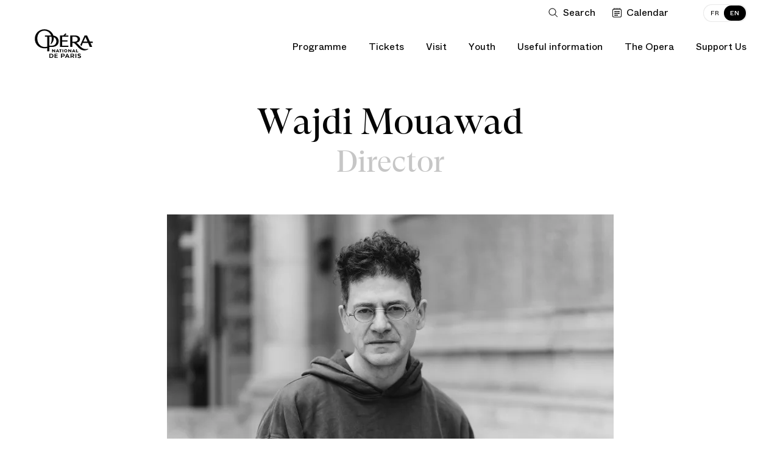

--- FILE ---
content_type: text/html; charset=UTF-8
request_url: https://www.operadeparis.fr/en/artists/wajdi-mouawad
body_size: 23448
content:
<!DOCTYPE html>

<html lang="en" class="no-js ">

<head>
		<meta charset="utf-8">
	<meta http-equiv="X-UA-Compatible" content="IE=edge">
	<meta name="viewport" content="width=device-width, initial-scale=1.0">
	 
	<title>Wajdi Mouawad - Opéra national de Paris</title>
<meta name="description" content="Director">
<meta property="fb:admins" content="100001188593247">
<meta property="og:title" content="Wajdi Mouawad">
<meta property="og:description" content="Director">
<meta property="og:image:secure_url" content="https://res.cloudinary.com/opera-national-de-paris/image/upload/c_crop%2ch_751%2cw_1333%2cx_307%2cy_8/c_fill%2ch_315%2cw_600/a_270%2cc_fit%2cco_rgb:fff%2cg_south_west%2cl_text:Helvetica_10_left:%C2%A9%20Patrick%20Imbert%20-%20Coll%C3%A8ge%20de%20France%2cw_315%2cx_5%2cy_5/f_auto/v1/user_photos/div2tzpv7b8fgfvngafo?_a=E">
<meta property="og:author" content="https://www.facebook.com/operadeparis">
<meta property="og:type" content="website">
<meta property="og:site_name" content="Opéra national de Paris">
<meta property="og:image:width" content="600">
<meta property="og:image:height" content="315">
<meta property="og:url" content="https://www.operadeparis.fr/en/artists/wajdi-mouawad">
<meta property="og:image" content="https://res.cloudinary.com/opera-national-de-paris/image/upload/c_crop%2ch_751%2cw_1333%2cx_307%2cy_8/c_fill%2ch_315%2cw_600/a_270%2cc_fit%2cco_rgb:fff%2cg_south_west%2cl_text:Helvetica_10_left:%C2%A9%20Patrick%20Imbert%20-%20Coll%C3%A8ge%20de%20France%2cw_315%2cx_5%2cy_5/f_auto/v1/user_photos/div2tzpv7b8fgfvngafo?_a=E">

<meta name="twitter:card" content="summary">
<meta name="twitter:site" content="@operadeparis">
<meta name="twitter:title" content="Wajdi Mouawad">
<meta name="twitter:description" content="Director">
<meta name="twitter:image" content="https://res.cloudinary.com/opera-national-de-paris/image/upload/c_crop%2ch_751%2cw_1333%2cx_307%2cy_8/c_fill%2ch_315%2cw_600/a_270%2cc_fit%2cco_rgb:fff%2cg_south_west%2cl_text:Helvetica_10_left:%C2%A9%20Patrick%20Imbert%20-%20Coll%C3%A8ge%20de%20France%2cw_315%2cx_5%2cy_5/f_auto/v1/user_photos/div2tzpv7b8fgfvngafo?_a=E">
<meta name="twitter:url" content="https://www.operadeparis.fr/en/artists/wajdi-mouawad">
<script type="application/ld+json">{"@context":"https://schema.org","@type":"WebPage","name":"Wajdi Mouawad - Opéra national de Paris","description":"Director"}</script>
			<link href="/dist/app.5999988f6bbffc7b05f1.css" rel="stylesheet" nonce="i7TZvIAul0oRx7zCU3fgA8278OncNfq4">
	
			<link href="/dist/chunks/artist.dc9cd84679f182ccb255.css" rel="stylesheet" nonce="i7TZvIAul0oRx7zCU3fgA8278OncNfq4">
		<link rel="dns-prefetch" href="//res.cloudinary.com">
	<link rel="dns-prefetch" href="//www6.smartadserver.com">
	<link rel="apple-touch-icon" href="/apple-touch-icon.png">
	<link rel="icon" type="image/png" href="/images/favicons/favicon-32x32.png" sizes="32x32" class="favicon"/>
	<link rel="icon" type="image/png" href="/images/favicons/favicon-16x16.png" sizes="16x16" class="favicon"/>
	<script nonce="i7TZvIAul0oRx7zCU3fgA8278OncNfq4">
    if(document.cookie.match(/fonts_loaded=Y/)) {
        document.documentElement.className += ' fonts-loaded';
    }
</script>
<link rel="stylesheet" href="/dist/icons/icons.data.svg.css?v=20250410" media="all">	<script type="text/javascript" nonce="i7TZvIAul0oRx7zCU3fgA8278OncNfq4">
    window.kameleoonQueue = window.kameleoonQueue || [];

    function excludeKameleoonEval() {
        Kameleoon.Utils.runProtectedScript = function (code, fileName) {

            let script = document.createElement("script");
            const nonce = document.body.getAttribute('data-nonce');
            script.innerHTML = code;
            script.setAttribute("nonce", nonce || "");
            if (fileName) {
                script.innerHTML += "//# sourceURL=" + fileName;
            }
            document.head.appendChild(script);
        };
    }

    kameleoonQueue.push({
        level: "IMMEDIATE",
        command: excludeKameleoonEval
    });
</script>

<script type="text/javascript" nonce="i7TZvIAul0oRx7zCU3fgA8278OncNfq4">
    // Duration in milliseconds to wait while the Kameleoon application file is loaded
    var kameleoonLoadingTimeout = 1000;

    window.kameleoonQueue = window.kameleoonQueue || [];
    window.kameleoonStartLoadTime = new Date().getTime();
    if (!document.getElementById("kameleoonLoadingStyleSheet") && !window.kameleoonDisplayPageTimeOut) {
        var kameleoonS = document.getElementsByTagName("script")[0];
        var kameleoonCc = "* { visibility: hidden !important; background-image: none !important; }";
        var kameleoonStn = document.createElement("style");
        kameleoonStn.type = "text/css";
        kameleoonStn.id = "kameleoonLoadingStyleSheet";
        if (kameleoonStn.styleSheet) {
            kameleoonStn.styleSheet.cssText = kameleoonCc;
        } else {
            kameleoonStn.appendChild(document.createTextNode(kameleoonCc));
        }
        kameleoonS.parentNode.insertBefore(kameleoonStn, kameleoonS);
        window.kameleoonDisplayPage = function (fromEngine) {
            if (!fromEngine) {
                window.kameleoonTimeout = true;
            }
            if (kameleoonStn.parentNode) {
                kameleoonStn.parentNode.removeChild(kameleoonStn);
            }
        };
        window.kameleoonDisplayPageTimeOut = window.setTimeout(window.kameleoonDisplayPage, kameleoonLoadingTimeout);
    }
</script>
<script type="text/javascript" nonce="i7TZvIAul0oRx7zCU3fgA8278OncNfq4">
    // Change the value of this URL to point to your own URL, where the iFrame is hosted
    window.kameleoonIframeURL = "https://www.operadeparis.fr/kameleoon_static_file.html";

    window.kameleoonLightIframe = false;
    var kameleoonIframeOriginElement = document.createElement("a");
    kameleoonIframeOriginElement.href = kameleoonIframeURL;
    window.kameleoonIframeOrigin = kameleoonIframeOriginElement.origin || (kameleoonIframeOriginElement.protocol + "//" + kameleoonIframeOriginElement.hostname);
    if (location.href.indexOf(window.kameleoonIframeOrigin) != 0) {
        window.kameleoonLightIframe = true;
        var kameleoonProcessMessageEvent = function (event) {
            if (window.kameleoonIframeOrigin == event.origin && event.data.slice && event.data.slice(0, 9) == "Kameleoon") {
                window.removeEventListener("message", kameleoonProcessMessageEvent);
                window.kameleoonExternalIFrameLoaded = true;
                if (window.Kameleoon) {
                    Kameleoon.Utils.runProtectedScript(event.data);
                    Kameleoon.Analyst.load();
                } else {
                    window.kameleoonExternalIFrameLoadedData = event.data;
                }
            }
        };
        if (window.addEventListener) {
            window.addEventListener("message", kameleoonProcessMessageEvent, false);
        }
        var iframeNode = document.createElement("iframe");
        iframeNode.src = kameleoonIframeURL;
        iframeNode.id = "kameleoonExternalIframe";
        iframeNode.style = "float: left !important; opacity: 0.0 !important; width: 0px !important; height: 0px !important;";
        document.head.appendChild(iframeNode);
    }
</script>
<script type="text/javascript" src="//tm4oedch3e.kameleoon.eu/kameleoon.js" async="true" nonce="i7TZvIAul0oRx7zCU3fgA8278OncNfq4"></script>

	<script id="global-application-namespaces" nonce="i7TZvIAul0oRx7zCU3fgA8278OncNfq4">
	// GTM
	window.dataLayer = window.dataLayer || [];

	// ONP related
	window.ONP = window.ONP || {};
	window.ONP.behavior = window.ONP.behavior || {};
	window.ONP.ui = window.ONP.ui || {};
	window.ONP.scrollLockManager = window.ONP.scrollLockManager || {};
	window.ONP.gtm = window.ONP.gtm || {loaded: false, error: false};
</script>

			<script nonce="i7TZvIAul0oRx7zCU3fgA8278OncNfq4">
        // dirty but ..
        if ( window.location.href.indexOf('espace-personnel') !== -1 || window.location.href.indexOf('personal-area') !== -1 ) {

            var analytics_onp = {
                tag: "CONNEXION",
                category: "CONNECTE",
                customerID: ""
            };

        }
    </script>
	
	
			<script nonce="i7TZvIAul0oRx7zCU3fgA8278OncNfq4">
    let cspNounce = 'i7TZvIAul0oRx7zCU3fgA8278OncNfq4';
    (function(w, d, s, l, i) {
        w[l] = w[l] || [];
        w[l].push({
            'gtm.start': new Date().getTime(),
            event: 'gtm.js',
            nonce: cspNounce
        });
        var f = d.getElementsByTagName(s)[0],
            j = d.createElement(s),
            dl = l != 'dataLayer' ? '&l=' + l : '';
        j.async = true;
        j.src =
            'https://www.googletagmanager.com/gtm.js?id=' + i + dl;
        var n = d.querySelector('[nonce]');
        n && j.setAttribute('nonce', n.nonce || n.getAttribute('nonce'));
        f.parentNode.insertBefore(j, f);
		
        // Dispatching custom events

        j.addEventListener('load', function gtmContainerLoaded(e) {
            window.ONP.gtm.loaded = true;
            window.ONP.gtm.error = false;
            j.removeEventListener('load', gtmContainerLoaded);
            window.dispatchEvent(new CustomEvent('gtmContainerLoaded'))
        });

        j.addEventListener('error', function gtmContainerError(e) {
            window.ONP.gtm.loaded = false;
            window.ONP.gtm.error = true;
            j.removeEventListener('error', gtmContainerError);
            window.dispatchEvent(new CustomEvent('gtmContainerError'))
        });

    })(window, document, 'script', 'dataLayer', 'GTM-KLKLKL');
</script>
		</head>


<body
	data-behavior="favicon_manager click_tracker handle_page_view"
	data-cookie-lifetime="568800" 
	data-gtm-ui="GTM-KLKLKL"
	class="route-en-artist-artist "
	data-template="artist"
	data-track-plan="tracking_global_connected_user tracking_abo_popin tracking_tooltip "
	data-nonce="i7TZvIAul0oRx7zCU3fgA8278OncNfq4"
			>
	
			<noscript>
    <iframe src="https://www.googletagmanager.com/ns.html?id=GTM-KLKLKL" height="0" width="0" style="display:none;visibility:hidden" nonce="i7TZvIAul0oRx7zCU3fgA8278OncNfq4"></iframe>
</noscript>
	
	<section
	id="component-main-navigation"
	class="component-main-navigation "
	data-behavior="main_navigation check_user_status"
	data-urllogin="https://www.operadeparis.fr/en/auth/login"
	data-urlcartempty="https://www.operadeparis.fr/en/basket"
		data-auth-strings='{
		"en_create": "Create your Opera account or log in to consult your personalized offers.",
		"fr_create": "Créez votre compte Opéra ou identifiez-vous pour accéder à vos offres personnalisées.",
		"en_identify": "Log in",
		"fr_identify": "identifier"
	}'
	data-translations='{
		"close": "Close dropdown",
		"toggle": "Toggle dropdown",
		"login": "Log in",
		"logout": "Log out",
		"shopping": "Shopping cart",
		"search": "Open search",
		"calendar": "Go to calendar",
		"account": "My account",
		"accountFr": "Mon compte",
		"basket": "Basket",
		"basketFr": "Panier",
		"basketUrlFr": "https://www.operadeparis.fr/panier"
	}' 

	>
	<div class="component-main-navigation__sb-and-infobar-wrapper">
		<div class="component-main-navigation__infobar">
			</div>
	</div>
	<header class="component-main-navigation__header">
		<nav class="component-main-navigation__subsidiary vanish-mobile">
    <ul class="component-main-navigation__subsidiary-list">
                    <li class="maz-top-nav-search">
                <button class="maz-icon-search js-modal" name="Open search" aria-label="Open search"
                    data-modal-prefix-class="maz" data-modal-content-id="aria-modal-search"
                    data-modal-describedby-id="Elastic search modal" data-modal-focus-toid="aria-modal-search-input"
                    data-modal-bsl-target-desktop="aria-modal-search-results"
					data-tracking-static-attributes='{"event":"menu_click","menu_item_url":"","menu_item_text":"Rechercher","menu_item_category":"top_nav","menu_item_category2":"","menu_type":"standard"}'
					data-tracking-type="menu_click"
				>
                    <span class="libelle">Search</span>
                    <span class="search-button-stroke"></span>
                </button>
            </li>
                            <li class="maz-top-nav-calendar">
                <button
                    class="maz-icon-calendar"
                    data-drawer-open-id="agenda"
                    aria-label="Go to calendar"
				    data-tracking-static-attributes='{"event":"menu_click","menu_item_text":"Calendrier","menu_item_category":"top_nav","menu_item_category2":"","menu_type":"standard"}'
                    data-tracking-type="menu_click"
                >
                    <span class="libelle">Calendar</span>
                </button>
                
            </li>
                <li class="maz-top-nav-cart">
            
        </li>
        <li class="maz-top-nav-account">
            
        </li>
    </ul>

    <ul class="component-main-navigation__subsidiary-langs">
                    
            <li>
                <a data-lang="fr"  href="https://www.operadeparis.fr/artistes/wajdi-mouawad" >
                    <span class="lang-desktop">FR</span>
                    <span class="lang-mobile">Français</span>
                </a>
            </li>
                    
            <li>
                <a data-lang="en"  href="https://www.operadeparis.fr/en/artists/wajdi-mouawad" class="active">
                    <span class="lang-desktop">EN</span>
                    <span class="lang-mobile">English</span>
                </a>
            </li>
            </ul>
</nav>

		<div class="component-main-navigation__head-mobile">
			<div class="component-main-navigation__head-mobile-right">
									<button
						class="maz-icon-search js-modal"
						name="Open search"
						aria-label="Open search"
						data-modal-prefix-class="maz"
						data-modal-content-id="aria-modal-search"
						data-modal-describedby-id="Elastic search modal"
						data-modal-focus-toid="aria-modal-search-input"
						data-modal-bsl-target-desktop="aria-modal-search-results"
						data-tracking-static-attributes='{"event":"menu_click","menu_item_url":"","menu_item_text":"Rechercher","menu_item_category":"top_nav","menu_item_category2":"","menu_type":"standard"}'
						data-tracking-type="menu_click"
					>
						<span class="visually-hidden">Search</span>
					</button>
				
				<button
                    class="maz-icon-calendar"
                    data-drawer-open-id="agenda"
                    aria-label="Go to calendar"
				    data-tracking-static-attributes='{
						"event":"menu_click",
						"menu_item_url":"https://www.operadeparis.fr/en/artists/wajdi-mouawad#agenda",
						"menu_item_text":"Calendrier",
						"menu_item_category":"top_nav",
						"menu_item_category2":"",
						"menu_type":"standard"
					}'
                    data-tracking-type="menu_click"
                >
					<span class="visually-hidden">Calendar</span>
                </button>

				
				

			</div>

			<a class="maz-icon-logo-opera-monogramme" href="https://www.operadeparis.fr/en">
				<span class="visually-hidden">Home - Opéra national de Paris</span>
			</a>

			<button class="hamburger hamburger--squeeze js-hamburger" type="button"
					aria-label="Menu" aria-controls="navigation" aria-expanded="false">
				<span class="hamburger-box">
					<span class="hamburger-inner"></span>
				</span>
			</button>
		</div>

		<div class="component-main-navigation__drawer">

    <div class="component-main-navigation__head-desktop">
        <div class="component-main-navigation__logos vanish-mobile">
            <a class="component-main-navigation__logos-link" href="https://www.operadeparis.fr/en">
                <span class="maz-icon-logo-opera"></span>
                <span class="maz-icon-logo-opera-monogramme"></span>
                <span class="visually-hidden">Home - Opéra national de Paris</span>
            </a>
        </div>

        <nav class="component-main-navigation__mobile-container">
            
            <div class="component-main-navigation__mobile-account" data-behavior="main_navigation_mobile">
                <div class="component-main-navigation__mobile-account-wrapper">
                    <div class="component-main-navigation__mobile-account-top">
                        
                        
                        <div class="component-main-navigation__mobile-account-label mobile-account-connected">
                            <span class="maz-icon maz-icon-account"></span>
                            <span class="account-mobile-label-connected"></span>
                        </div>

                        
                        <button class="component-main-navigation__mobile-account-label mobile-account-unconnected">
                            <span class="maz-icon maz-icon-account"></span>
                            <span>My account</span>
                        </button>

                        
                        <button class="component-main-navigation__mobile-account-button" type="button">
                            <span class="button-account-text">My Tickets</span>
                            <span class="maz-icon maz-icon-retract-empty"></span>
                        </button>
                    </div>
                    <div class="component-main-navigation__mobile-account-content" inert>
                        <div class="component-main-navigation__mobile-account-content-overflow">
                            <ul class="component-main-navigation__mobile-account-list" id="mobile-account">
                            </ul>
                            <div class="component-main-navigation__mobile-account-cta-container">
                            </div>
                        </div>
                    </div>
                </div>
            </div>
            

            <div class="component-main-navigation__primary">
    
    
                                                            <div class="component-main-navigation__primary-entry">
                            <div class="component-main-navigation__primary-accordion">
                                <button class="component-main-navigation__primary-toggler accordion-toggler " aria-selected="false" aria-expanded="false" name="Toggle dropdown"><span class="accordion-toggler-text">Programme</span><span class="maz-icon-arrow"></span></button>
                                <div class="component-main-navigation__primary-content accordion-content" aria-hidden="true">
                                    <div class="component-main-navigation__primary-content-wrapper">
                                        <button class="component-main-navigation__primary-toggler close-toggler  accordion-toggler vanish-desktop " aria-selected="false" aria-expanded="false" name="Toggle dropdown"><span class="maz-icon-arrow"></span><span class="accordion-toggler-text">Programme</span></button>
                                                                                                                        <div class="component-main-navigation__primary-content-column push-button">
                                                                                                                                                <a
                                                        href="/en/programme/season-25-26"
                                                        class="black"
                                                                                                                data-tracking-static-attributes='{
                                                            "event":"menu_click",
                                                            "menu_item_url":"https://www.operadeparis.fr/programmation/saison-25-26",
                                                            "menu_item_text":"Découvrir la saison 25/26",
                                                            "menu_item_category":"Programmation",
                                                            "menu_item_category2":"",
                                                            "menu_type":"bouton"
                                                        }'
                                                        data-tracking-type="menu_click"
                                                    >
                                                                                                                Discover the 25/26 Season
                                                    </a>
                                                                                                                                                                                                <a
                                                        data-drawer-open-id="agenda"
                                                        href="javascript:void(0)"
                                                        class="white"
                                                        data-tracking-static-attributes='{
                                                            "event":"menu_click",
                                                            "menu_item_url":"https://www.operadeparis.fr/en/artists/wajdi-mouawad#agenda",
                                                            "menu_item_text":"Calendrier",
                                                            "menu_item_category":"Programmation",
                                                            "menu_item_category2":"",
                                                            "menu_type":"bouton"
                                                        }'
                                                        data-tracking-type="menu_click"
                                                    >
                                                                                                                    <span class="maz-icon-calendar"></span>
                                                                                                                Calendar
                                                    </a>
                                                                                                                                    </div>
                                                                                <div class="component-main-navigation__primary-content-list">
                                                                                                    <div class="component-main-navigation__primary-content-column">
                                                                                                                    <p class="component-main-navigation__primary-subtheme-label">Events</p>
                                                                                                                <ul class="component-main-navigation__primary-subtheme-list">
                                                                                                                                                                                                <li>
                                                                        <a
                                                                            class=""
                                                                            href="/en/info/ring-festival-26"
                                                                                                                                                        data-tracking-static-attributes='{"event":"menu_click","menu_item_url":"https://www.operadeparis.fr/info/festival-ring-26","menu_item_text":"Festival RING 2026","menu_item_category":"Programmation","menu_item_category2":"Événements","menu_type":"standard"}'
                                                                            data-tracking-type="menu_click"
                                                                        >RING Festival 2026</a>
                                                                    </li>
                                                                                                                                                                                                                                                                <li>
                                                                        <a
                                                                            class=""
                                                                            href="/en/info/150-years-of-the-palais-garnier"
                                                                                                                                                        data-tracking-static-attributes='{"event":"menu_click","menu_item_url":"https://www.operadeparis.fr/info/150-ans-du-palais-garnier","menu_item_text":"150 ans du Palais Garnier","menu_item_category":"Programmation","menu_item_category2":"Événements","menu_type":"standard"}'
                                                                            data-tracking-type="menu_click"
                                                                        >150 years of the Palais Garnier</a>
                                                                    </li>
                                                                                                                                                                                                                                                                <li>
                                                                        <a
                                                                            class=""
                                                                            href="/en/programme/season-25-26/experiences-talks"
                                                                                                                                                        data-tracking-static-attributes='{"event":"menu_click","menu_item_url":"https://www.operadeparis.fr/programmation/saison-25-26/experiences-rencontres","menu_item_text":"Rencontres &quot;Toï toï toï&quot;","menu_item_category":"Programmation","menu_item_category2":"Événements","menu_type":"standard"}'
                                                                            data-tracking-type="menu_click"
                                                                        >&quot;Toï toï toï&quot; Talks</a>
                                                                    </li>
                                                                                                                                                                                                                                                                <li>
                                                                        <a
                                                                            class=""
                                                                            href="/en/programme/season-25-26/experiences-public-rehearsals"
                                                                                                                                                        data-tracking-static-attributes='{"event":"menu_click","menu_item_url":"https://www.operadeparis.fr/programmation/saison-25-26/experiences-repetitions-publiques","menu_item_text":"Répétitions publiques","menu_item_category":"Programmation","menu_item_category2":"Événements","menu_type":"standard"}'
                                                                            data-tracking-type="menu_click"
                                                                        >Public Rehearsals</a>
                                                                    </li>
                                                                                                                                                                                    </ul>
                                                    </div>
                                                                                                    <div class="component-main-navigation__primary-content-column">
                                                                                                                    <p class="component-main-navigation__primary-subtheme-label">Broadcasts</p>
                                                                                                                <ul class="component-main-navigation__primary-subtheme-list">
                                                                                                                                                                                                <li>
                                                                        <a
                                                                            class=""
                                                                            href="https://play.operadeparis.fr/en"
                                                                             target="_blank"                                                                             data-tracking-static-attributes='{"event":"menu_click","menu_item_url":"https://play.operadeparis.fr/","menu_item_text":"Streaming sur POP","menu_item_category":"Programmation","menu_item_category2":"Diffusions","menu_type":"standard"}'
                                                                            data-tracking-type="menu_click"
                                                                        >Streaming on POP</a>
                                                                    </li>
                                                                                                                                                                                                                                                                <li>
                                                                        <a
                                                                            class=""
                                                                            href="/en/info/cinema-tv-radio"
                                                                                                                                                        data-tracking-static-attributes='{"event":"menu_click","menu_item_url":"https://www.operadeparis.fr/info/cinema-tv-radio","menu_item_text":"Cinéma, TV, radio","menu_item_category":"Programmation","menu_item_category2":"Diffusions","menu_type":"standard"}'
                                                                            data-tracking-type="menu_click"
                                                                        >Cinema, TV, Radio</a>
                                                                    </li>
                                                                                                                                                                                                                                                                <li>
                                                                        <a
                                                                            class=""
                                                                            href="/en/info/opera-dete"
                                                                                                                                                        data-tracking-static-attributes='{"event":"menu_click","menu_item_url":"https://www.operadeparis.fr/info/opera-dete","menu_item_text":"Opéra d&#039;été","menu_item_category":"Programmation","menu_item_category2":"Diffusions","menu_type":"standard"}'
                                                                            data-tracking-type="menu_click"
                                                                        >Summer Screenings</a>
                                                                    </li>
                                                                                                                                                                                    </ul>
                                                    </div>
                                                                                            </div>
                                                                                                    <!-- New block for push edito -->
                                                    <div class="component-main-navigation__primary-content-column push-edito">
                                                                                                                    <a
                                                                href="https://www.operadeparis.fr/en/season-25-26/opera/nixon-in-china"
                                                                 target="_blank"                                                                 data-tracking-static-attributes='{"event":"menu_click","menu_item_url":"https://www.operadeparis.fr/saison-25-26/opera/nixon-in-china","menu_item_text":"Découvrir","menu_item_category":"Programmation","menu_item_category2":"Nixon in China","menu_type":"edito"}'
                                                                data-tracking-type="menu_click"
                                                            >                                                             <img src="https://res.cloudinary.com/opera-national-de-paris/image/upload/c_crop%2ch_1077%2cw_1400%2cx_708%2cy_567/h_267%2cw_347/f_auto/v1/user_photos/mrdcjmgglsxsj1cnmltg?_a=E"/>
                                                            <div class="push-edito-infos">
                                                                <p>Nixon in China</p>
                                                                                                                                    <button>Discover</button>
                                                                                                                            </div>
                                                            </a>                                                    </div>
                                                                                            
                                        <ul class="component-main-navigation__subsidiary-langs vanish-desktop">
                                                                                                
                                                <li>
                                                    <a data-lang="fr"  href="https://www.operadeparis.fr/artistes/wajdi-mouawad" >
                                                        <span class="lang-desktop">FR</span>
                                                        <span class="lang-mobile">Français</span>
                                                    </a>
                                                </li>
                                                                                                
                                                <li>
                                                    <a data-lang="en"  href="https://www.operadeparis.fr/en/artists/wajdi-mouawad" class="active">
                                                        <span class="lang-desktop">EN</span>
                                                        <span class="lang-mobile">English</span>
                                                    </a>
                                                </li>
                                                                                    </ul>
    
                                        <button class="maz-icon-close">
                                            <span class="visually-hidden">Close dropdown</span>
                                        </button>
                                        <span class="component-main-navigation__primary-content-wrapper-title">Programme</span>
                                    </div>
                                </div>
                            </div>
                        </div>
                                                                                <div class="component-main-navigation__primary-entry">
                            <div class="component-main-navigation__primary-accordion">
                                <button class="component-main-navigation__primary-toggler accordion-toggler " aria-selected="false" aria-expanded="false" name="Toggle dropdown"><span class="accordion-toggler-text">Tickets</span><span class="maz-icon-arrow"></span></button>
                                <div class="component-main-navigation__primary-content accordion-content" aria-hidden="true">
                                    <div class="component-main-navigation__primary-content-wrapper">
                                        <button class="component-main-navigation__primary-toggler close-toggler  accordion-toggler vanish-desktop " aria-selected="false" aria-expanded="false" name="Toggle dropdown"><span class="maz-icon-arrow"></span><span class="accordion-toggler-text">Tickets</span></button>
                                                                                                                        <div class="component-main-navigation__primary-content-column push-button">
                                                                                                                                                <a
                                                        href="/en/ticketing"
                                                        class="black"
                                                                                                                data-tracking-static-attributes='{
                                                            "event":"menu_click",
                                                            "menu_item_url":"https://www.operadeparis.fr/billetterie",
                                                            "menu_item_text":"Acheter des billets",
                                                            "menu_item_category":"Billetterie",
                                                            "menu_item_category2":"",
                                                            "menu_type":"bouton"
                                                        }'
                                                        data-tracking-type="menu_click"
                                                    >
                                                                                                                    <span class="maz-icon-ticket"></span>
                                                                                                                Buy tickets
                                                    </a>
                                                                                                                                                                                                <a
                                                        href="https://bourse.operadeparis.fr/?lang=en"
                                                        class="white"
                                                         target="_blank"                                                         data-tracking-static-attributes='{
                                                            "event":"menu_click",
                                                            "menu_item_url":"https://bourse.operadeparis.fr/?lang=fr",
                                                            "menu_item_text":"Bourse aux billets",
                                                            "menu_item_category":"Billetterie",
                                                            "menu_item_category2":"",
                                                            "menu_type":"bouton"
                                                        }'
                                                        data-tracking-type="menu_click"
                                                    >
                                                                                                                Ticket exchange platform
                                                    </a>
                                                                                                                                                                                                <a
                                                        href="/en/ticketing/offers/filter/gifts"
                                                        class="white"
                                                                                                                data-tracking-static-attributes='{
                                                            "event":"menu_click",
                                                            "menu_item_url":"https://www.operadeparis.fr/billetterie/offres/filtre/cadeaux",
                                                            "menu_item_text":"Offrir l’Opéra",
                                                            "menu_item_category":"Billetterie",
                                                            "menu_item_category2":"",
                                                            "menu_type":"bouton"
                                                        }'
                                                        data-tracking-type="menu_click"
                                                    >
                                                                                                                Opera gift
                                                    </a>
                                                                                                                                    </div>
                                                                                <div class="component-main-navigation__primary-content-list">
                                                                                                    <div class="component-main-navigation__primary-content-column">
                                                                                                                    <p class="component-main-navigation__primary-subtheme-label">Subscriptions</p>
                                                                                                                <ul class="component-main-navigation__primary-subtheme-list">
                                                                                                                                                                                                <li>
                                                                        <a
                                                                            class=""
                                                                            href="https://www.operadeparis.fr/en/ticketing/subscriptions/ring-festival"
                                                                                                                                                        data-tracking-static-attributes='{"event":"menu_click","menu_item_url":"https://www.operadeparis.fr/billetterie/abonnements/festival-ring","menu_item_text":"Festival RING 2026","menu_item_category":"Billetterie","menu_item_category2":"Abonnements","menu_type":"standard"}'
                                                                            data-tracking-type="menu_click"
                                                                        >RING Festival 2026</a>
                                                                    </li>
                                                                                                                                                                                                                                                                <li>
                                                                        <a
                                                                            class=""
                                                                            href="https://www.operadeparis.fr/en/ticketing/subscriptions"
                                                                                                                                                        data-tracking-static-attributes='{"event":"menu_click","menu_item_url":"https://www.operadeparis.fr/billetterie/abonnements","menu_item_text":"Abonnements 26/27","menu_item_category":"Billetterie","menu_item_category2":"Abonnements","menu_type":"standard"}'
                                                                            data-tracking-type="menu_click"
                                                                        >26/27 Subscriptions</a>
                                                                    </li>
                                                                                                                                                                                                                                                                <li>
                                                                        <a
                                                                            class=""
                                                                            href="https://play.operadeparis.fr/en/subscriptions?utm_source=site&amp;utm_medium=abo-pop&amp;utm_campaign=abo-pop"
                                                                             target="_blank"                                                                             data-tracking-static-attributes='{"event":"menu_click","menu_item_url":"https://play.operadeparis.fr/abonnements?utm_source=site&amp;utm_medium=abo-pop&amp;utm_campaign=abo-pop","menu_item_text":"Abonnements streaming","menu_item_category":"Billetterie","menu_item_category2":"Abonnements","menu_type":"standard"}'
                                                                            data-tracking-type="menu_click"
                                                                        >Streaming subscriptions</a>
                                                                    </li>
                                                                                                                                                                                                                                                                <li>
                                                                        <a
                                                                            class=""
                                                                            href="/en/ticketing/offers/subscriber-benefits"
                                                                                                                                                        data-tracking-static-attributes='{"event":"menu_click","menu_item_url":"https://www.operadeparis.fr/billetterie/offres/avantages-abonnes","menu_item_text":"Avantages abonnés","menu_item_category":"Billetterie","menu_item_category2":"Abonnements","menu_type":"standard"}'
                                                                            data-tracking-type="menu_click"
                                                                        >Subscriber benefits</a>
                                                                    </li>
                                                                                                                                                                                    </ul>
                                                    </div>
                                                                                                    <div class="component-main-navigation__primary-content-column">
                                                                                                                    <p class="component-main-navigation__primary-subtheme-label">Offers</p>
                                                                                                                <ul class="component-main-navigation__primary-subtheme-list">
                                                                                                                                                                                                <li>
                                                                        <a
                                                                            class=""
                                                                            href="/en/ticketing/offers/filter/family-and-youngs"
                                                                                                                                                        data-tracking-static-attributes='{"event":"menu_click","menu_item_url":"https://www.operadeparis.fr/billetterie/offres/filtre/famille-et-jeunes","menu_item_text":"Jeunes et familles","menu_item_category":"Billetterie","menu_item_category2":"Offres","menu_type":"standard"}'
                                                                            data-tracking-type="menu_click"
                                                                        >Young and families</a>
                                                                    </li>
                                                                                                                                                                                                                                                                <li>
                                                                        <a
                                                                            class=""
                                                                            href="/en/ticketing/offers/pass-saison"
                                                                                                                                                        data-tracking-static-attributes='{"event":"menu_click","menu_item_url":"https://www.operadeparis.fr/billetterie/offres/pass-saison","menu_item_text":"Pass&#039; saison","menu_item_category":"Billetterie","menu_item_category2":"Offres","menu_type":"standard"}'
                                                                            data-tracking-type="menu_click"
                                                                        >Season pass</a>
                                                                    </li>
                                                                                                                                                                                                                                                                <li>
                                                                        <a
                                                                            class=""
                                                                            href="/en/useful-information/ticket-deals"
                                                                                                                                                        data-tracking-static-attributes='{"event":"menu_click","menu_item_url":"https://www.operadeparis.fr/infos-pratiques/petits-prix","menu_item_text":"Petits prix","menu_item_category":"Billetterie","menu_item_category2":"Offres","menu_type":"standard"}'
                                                                            data-tracking-type="menu_click"
                                                                        >Ticket deals</a>
                                                                    </li>
                                                                                                                                                                                                                                                                <li>
                                                                        <a
                                                                            class="underlined"
                                                                            href="/en/ticketing/offers"
                                                                                                                                                        data-tracking-static-attributes='{"event":"menu_click","menu_item_url":"https://www.operadeparis.fr/billetterie/offres","menu_item_text":"Découvrir toutes nos offres","menu_item_category":"Billetterie","menu_item_category2":"Offres","menu_type":"standard"}'
                                                                            data-tracking-type="menu_click"
                                                                        >Discover our offers</a>
                                                                    </li>
                                                                                                                                                                                    </ul>
                                                    </div>
                                                                                                    <div class="component-main-navigation__primary-content-column">
                                                                                                                    <p class="component-main-navigation__primary-subtheme-label">You are...</p>
                                                                                                                <ul class="component-main-navigation__primary-subtheme-list">
                                                                                                                                                                                                <li>
                                                                        <a
                                                                            class=""
                                                                            href="/en/groups/information"
                                                                                                                                                        data-tracking-static-attributes='{"event":"menu_click","menu_item_url":"https://www.operadeparis.fr/groupes/info","menu_item_text":"Groupes et professionnels","menu_item_category":"Billetterie","menu_item_category2":"Vous êtes","menu_type":"standard"}'
                                                                            data-tracking-type="menu_click"
                                                                        >Groups and professionals</a>
                                                                    </li>
                                                                                                                                                                                                                                                                <li>
                                                                        <a
                                                                            class=""
                                                                            href="/en/enterprises/your-pr-campaigns"
                                                                                                                                                        data-tracking-static-attributes='{"event":"menu_click","menu_item_url":"https://www.operadeparis.fr/entreprises/vos-operations-de-relations-publiques#premium","menu_item_text":"Entreprises","menu_item_category":"Billetterie","menu_item_category2":"Vous êtes","menu_type":"standard"}'
                                                                            data-tracking-type="menu_click"
                                                                        >Corporate</a>
                                                                    </li>
                                                                                                                                                                                                                                                                <li>
                                                                        <a
                                                                            class=""
                                                                            href="/en/useful-information/accessible-shows-for-people-with-disabilities"
                                                                                                                                                        data-tracking-static-attributes='{"event":"menu_click","menu_item_url":"https://www.operadeparis.fr/infos-pratiques/programmation-accessible-psh","menu_item_text":"Personnes en situation de handicap","menu_item_category":"Billetterie","menu_item_category2":"Vous êtes","menu_type":"standard"}'
                                                                            data-tracking-type="menu_click"
                                                                        >People with disabilities</a>
                                                                    </li>
                                                                                                                                                                                    </ul>
                                                    </div>
                                                                                            </div>
                                                                                            
                                        <ul class="component-main-navigation__subsidiary-langs vanish-desktop">
                                                                                                
                                                <li>
                                                    <a data-lang="fr"  href="https://www.operadeparis.fr/artistes/wajdi-mouawad" >
                                                        <span class="lang-desktop">FR</span>
                                                        <span class="lang-mobile">Français</span>
                                                    </a>
                                                </li>
                                                                                                
                                                <li>
                                                    <a data-lang="en"  href="https://www.operadeparis.fr/en/artists/wajdi-mouawad" class="active">
                                                        <span class="lang-desktop">EN</span>
                                                        <span class="lang-mobile">English</span>
                                                    </a>
                                                </li>
                                                                                    </ul>
    
                                        <button class="maz-icon-close">
                                            <span class="visually-hidden">Close dropdown</span>
                                        </button>
                                        <span class="component-main-navigation__primary-content-wrapper-title">Tickets</span>
                                    </div>
                                </div>
                            </div>
                        </div>
                                                                                <div class="component-main-navigation__primary-entry">
                            <div class="component-main-navigation__primary-accordion">
                                <button class="component-main-navigation__primary-toggler accordion-toggler " aria-selected="false" aria-expanded="false" name="Toggle dropdown"><span class="accordion-toggler-text">Visit</span><span class="maz-icon-arrow"></span></button>
                                <div class="component-main-navigation__primary-content accordion-content" aria-hidden="true">
                                    <div class="component-main-navigation__primary-content-wrapper">
                                        <button class="component-main-navigation__primary-toggler close-toggler  accordion-toggler vanish-desktop " aria-selected="false" aria-expanded="false" name="Toggle dropdown"><span class="maz-icon-arrow"></span><span class="accordion-toggler-text">Visit</span></button>
                                                                                                                            <div class="component-main-navigation__primary-content-list">
                                                                                                    <div class="component-main-navigation__primary-content-column">
                                                                                                                    <p class="component-main-navigation__primary-subtheme-label">Palais Garnier</p>
                                                                                                                <ul class="component-main-navigation__primary-subtheme-list">
                                                                                                                                                                                                <li>
                                                                        <a
                                                                            class=""
                                                                            href="/en/visits/palais-garnier"
                                                                                                                                                        data-tracking-static-attributes='{"event":"menu_click","menu_item_url":"https://www.operadeparis.fr/visites/palais-garnier","menu_item_text":"Visites en individuel","menu_item_category":"Visites","menu_item_category2":"Palais Garnier","menu_type":"standard"}'
                                                                            data-tracking-type="menu_click"
                                                                        >Individual visits</a>
                                                                    </li>
                                                                                                                                                                                                                                                                <li>
                                                                        <a
                                                                            class=""
                                                                            href="/en/visits/palais-garnier/group"
                                                                                                                                                        data-tracking-static-attributes='{"event":"menu_click","menu_item_url":"https://www.operadeparis.fr/visites/palais-garnier/groupe","menu_item_text":"Visites en groupes et professionnels","menu_item_category":"Visites","menu_item_category2":"Palais Garnier","menu_type":"standard"}'
                                                                            data-tracking-type="menu_click"
                                                                        >Groups and professionals visits</a>
                                                                    </li>
                                                                                                                                                                                                                                                                <li>
                                                                        <a
                                                                            class=""
                                                                            href="/en/visits/palais-garnier#visitor-information"
                                                                                                                                                        data-tracking-static-attributes='{"event":"menu_click","menu_item_url":"https://www.operadeparis.fr/visites/palais-garnier#infos-pratiques","menu_item_text":"Informations pratiques","menu_item_category":"Visites","menu_item_category2":"Palais Garnier","menu_type":"standard"}'
                                                                            data-tracking-type="menu_click"
                                                                        >Visitor information</a>
                                                                    </li>
                                                                                                                                                                                                                                                                <li>
                                                                        <a
                                                                            class=""
                                                                            href="/en/visits/exhibitions"
                                                                                                                                                        data-tracking-static-attributes='{"event":"menu_click","menu_item_url":"https://www.operadeparis.fr/visites/expositions","menu_item_text":"Expositions","menu_item_category":"Visites","menu_item_category2":"Palais Garnier","menu_type":"standard"}'
                                                                            data-tracking-type="menu_click"
                                                                        >Exhibitions</a>
                                                                    </li>
                                                                                                                                                                                    </ul>
                                                    </div>
                                                                                                    <div class="component-main-navigation__primary-content-column">
                                                                                                                    <p class="component-main-navigation__primary-subtheme-label">Opéra Bastille</p>
                                                                                                                <ul class="component-main-navigation__primary-subtheme-list">
                                                                                                                                                                                                <li>
                                                                        <a
                                                                            class=""
                                                                            href="/en/visits/opera-bastille"
                                                                                                                                                        data-tracking-static-attributes='{"event":"menu_click","menu_item_url":"https://www.operadeparis.fr/visites/opera-bastille","menu_item_text":"Visites en individuel","menu_item_category":"Visites","menu_item_category2":"Opéra Bastille","menu_type":"standard"}'
                                                                            data-tracking-type="menu_click"
                                                                        >Individual visits</a>
                                                                    </li>
                                                                                                                                                                                                                                                                <li>
                                                                        <a
                                                                            class=""
                                                                            href="/en/visits/opera-bastille/group"
                                                                                                                                                        data-tracking-static-attributes='{"event":"menu_click","menu_item_url":"https://www.operadeparis.fr/visites/opera-bastille/groupe","menu_item_text":"Visites en groupes et professionnels","menu_item_category":"Visites","menu_item_category2":"Opéra Bastille","menu_type":"standard"}'
                                                                            data-tracking-type="menu_click"
                                                                        >Groups and professionals visits</a>
                                                                    </li>
                                                                                                                                                                                                                                                                <li>
                                                                        <a
                                                                            class=""
                                                                            href="/en/visits/opera-bastille#calendar"
                                                                                                                                                        data-tracking-static-attributes='{"event":"menu_click","menu_item_url":"https://www.operadeparis.fr/visites/opera-bastille#contact","menu_item_text":"Accès et horaires","menu_item_category":"Visites","menu_item_category2":"Opéra Bastille","menu_type":"standard"}'
                                                                            data-tracking-type="menu_click"
                                                                        >Access and schedule</a>
                                                                    </li>
                                                                                                                                                                                    </ul>
                                                    </div>
                                                                                                    <div class="component-main-navigation__primary-content-column">
                                                                                                                <ul class="component-main-navigation__primary-subtheme-list">
                                                                                                                                                                                                <li>
                                                                        <a
                                                                            class="underlined"
                                                                            href="/en/visits/opera-paris"
                                                                                                                                                        data-tracking-static-attributes='{"event":"menu_click","menu_item_url":"https://www.operadeparis.fr/visites/opera-paris","menu_item_text":"Découvrir tous les lieux","menu_item_category":"Visites","menu_item_category2":"","menu_type":"standard"}'
                                                                            data-tracking-type="menu_click"
                                                                        >Discover all the places</a>
                                                                    </li>
                                                                                                                                                                                    </ul>
                                                    </div>
                                                                                            </div>
                                                                                                    <!-- New block for push edito -->
                                                    <div class="component-main-navigation__primary-content-column push-edito">
                                                                                                                    <a
                                                                href="https://www.operadeparis.fr/en/visits/opera-bastille"
                                                                 target="_blank"                                                                 data-tracking-static-attributes='{"event":"menu_click","menu_item_url":"https://www.operadeparis.fr/visites/opera-bastille","menu_item_text":"EN SAVOIR PLUS","menu_item_category":"Visites","menu_item_category2":"Visite guidée de l&#039;Opéra Bastille","menu_type":"edito"}'
                                                                data-tracking-type="menu_click"
                                                            >                                                             <img src="https://res.cloudinary.com/opera-national-de-paris/image/upload/c_crop%2ch_2032%2cw_2640%2cx_173%2cy_0/h_267%2cw_347/f_auto/v1/user_photos/gleyjzyig1nqdqrtmfxs?_a=E"/>
                                                            <div class="push-edito-infos">
                                                                <p>Opéra Bastille guided tours</p>
                                                                                                                                    <button>LEARN MORE</button>
                                                                                                                            </div>
                                                            </a>                                                    </div>
                                                                                            
                                        <ul class="component-main-navigation__subsidiary-langs vanish-desktop">
                                                                                                
                                                <li>
                                                    <a data-lang="fr"  href="https://www.operadeparis.fr/artistes/wajdi-mouawad" >
                                                        <span class="lang-desktop">FR</span>
                                                        <span class="lang-mobile">Français</span>
                                                    </a>
                                                </li>
                                                                                                
                                                <li>
                                                    <a data-lang="en"  href="https://www.operadeparis.fr/en/artists/wajdi-mouawad" class="active">
                                                        <span class="lang-desktop">EN</span>
                                                        <span class="lang-mobile">English</span>
                                                    </a>
                                                </li>
                                                                                    </ul>
    
                                        <button class="maz-icon-close">
                                            <span class="visually-hidden">Close dropdown</span>
                                        </button>
                                        <span class="component-main-navigation__primary-content-wrapper-title">Visit</span>
                                    </div>
                                </div>
                            </div>
                        </div>
                                                                                <div class="component-main-navigation__primary-entry">
                            <div class="component-main-navigation__primary-accordion">
                                <button class="component-main-navigation__primary-toggler accordion-toggler " aria-selected="false" aria-expanded="false" name="Toggle dropdown"><span class="accordion-toggler-text">Youth</span><span class="maz-icon-arrow"></span></button>
                                <div class="component-main-navigation__primary-content accordion-content" aria-hidden="true">
                                    <div class="component-main-navigation__primary-content-wrapper">
                                        <button class="component-main-navigation__primary-toggler close-toggler  accordion-toggler vanish-desktop " aria-selected="false" aria-expanded="false" name="Toggle dropdown"><span class="maz-icon-arrow"></span><span class="accordion-toggler-text">Youth</span></button>
                                                                                                                            <div class="component-main-navigation__primary-content-list">
                                                                                                    <div class="component-main-navigation__primary-content-column">
                                                                                                                    <p class="component-main-navigation__primary-subtheme-label">Programme</p>
                                                                                                                <ul class="component-main-navigation__primary-subtheme-list">
                                                                                                                                                                                                <li>
                                                                        <a
                                                                            class=""
                                                                            href="/en/programme/season-25-26/shows-young-audiences-genres"
                                                                                                                                                        data-tracking-static-attributes='{"event":"menu_click","menu_item_url":"https://www.operadeparis.fr/programmation/saison-25-26/spectacles-jeune-public-genres","menu_item_text":"Spectacles jeunes 25/26","menu_item_category":"Jeunes","menu_item_category2":"Programmation","menu_type":"standard"}'
                                                                            data-tracking-type="menu_click"
                                                                        >Young audience performances 25/26</a>
                                                                    </li>
                                                                                                                                                                                                                                                                <li>
                                                                        <a
                                                                            class=""
                                                                            href="/en/youth/workshops"
                                                                                                                                                        data-tracking-static-attributes='{"event":"menu_click","menu_item_url":"https://www.operadeparis.fr/jeunes/ateliers","menu_item_text":"Ateliers","menu_item_category":"Jeunes","menu_item_category2":"Programmation","menu_type":"standard"}'
                                                                            data-tracking-type="menu_click"
                                                                        >Workshops</a>
                                                                    </li>
                                                                                                                                                                                    </ul>
                                                    </div>
                                                                                                    <div class="component-main-navigation__primary-content-column">
                                                                                                                    <p class="component-main-navigation__primary-subtheme-label">Offers</p>
                                                                                                                <ul class="component-main-navigation__primary-subtheme-list">
                                                                                                                                                                                                <li>
                                                                        <a
                                                                            class=""
                                                                            href="/en/ticketing/offers/filter/less-than-28"
                                                                                                                                                        data-tracking-static-attributes='{"event":"menu_click","menu_item_url":"https://www.operadeparis.fr/billetterie/offres/filtre/moins-de-28-ans","menu_item_text":"Moins de 28 ans","menu_item_category":"Jeunes","menu_item_category2":"Offres","menu_type":"standard"}'
                                                                            data-tracking-type="menu_click"
                                                                        >Under 28s</a>
                                                                    </li>
                                                                                                                                                                                                                                                                <li>
                                                                        <a
                                                                            class=""
                                                                            href="/en/ticketing/offers/filter/less-than-18"
                                                                                                                                                        data-tracking-static-attributes='{"event":"menu_click","menu_item_url":"https://www.operadeparis.fr/billetterie/offres/filtre/moins-de-18-ans","menu_item_text":"Moins de 18 ans","menu_item_category":"Jeunes","menu_item_category2":"Offres","menu_type":"standard"}'
                                                                            data-tracking-type="menu_click"
                                                                        >Under 18s</a>
                                                                    </li>
                                                                                                                                                                                    </ul>
                                                    </div>
                                                                                                    <div class="component-main-navigation__primary-content-column">
                                                                                                                    <p class="component-main-navigation__primary-subtheme-label">Teachers and groups</p>
                                                                                                                <ul class="component-main-navigation__primary-subtheme-list">
                                                                                                                                                                                                <li>
                                                                        <a
                                                                            class=""
                                                                            href="/en/youth/school/performances-for-school-audiences"
                                                                                                                                                        data-tracking-static-attributes='{"event":"menu_click","menu_item_url":"https://www.operadeparis.fr/jeunes/enseignants/representations-scolaires","menu_item_text":"Représentations scolaires","menu_item_category":"Jeunes","menu_item_category2":"Enseignants et groupes","menu_type":"standard"}'
                                                                            data-tracking-type="menu_click"
                                                                        >School performances</a>
                                                                    </li>
                                                                                                                                                                                                                                                                <li>
                                                                        <a
                                                                            class=""
                                                                            href="/en/youth/school/opparcours"
                                                                                                                                                        data-tracking-static-attributes='{"event":"menu_click","menu_item_url":"https://www.operadeparis.fr/jeunes/enseignants/op-parcours","menu_item_text":"Op&#039; Parcours","menu_item_category":"Jeunes","menu_item_category2":"Enseignants et groupes","menu_type":"standard"}'
                                                                            data-tracking-type="menu_click"
                                                                        >Op&#039; Parcours</a>
                                                                    </li>
                                                                                                                                                                                                                                                                <li>
                                                                        <a
                                                                            class=""
                                                                            href="/en/youth/school/opera-universite"
                                                                                                                                                        data-tracking-static-attributes='{"event":"menu_click","menu_item_url":"https://www.operadeparis.fr/jeunes/enseignants/opera-universite","menu_item_text":"Opéra Université","menu_item_category":"Jeunes","menu_item_category2":"Enseignants et groupes","menu_type":"standard"}'
                                                                            data-tracking-type="menu_click"
                                                                        >Opera University</a>
                                                                    </li>
                                                                                                                                                                                                                                                                <li>
                                                                        <a
                                                                            class=""
                                                                            href="/en/youth/workshops/workshops-for-school-audiences"
                                                                                                                                                        data-tracking-static-attributes='{"event":"menu_click","menu_item_url":"https://www.operadeparis.fr/jeunes/ateliers/ateliers-scolaires","menu_item_text":"Ateliers scolaires","menu_item_category":"Jeunes","menu_item_category2":"Enseignants et groupes","menu_type":"standard"}'
                                                                            data-tracking-type="menu_click"
                                                                        >School Workshops</a>
                                                                    </li>
                                                                                                                                                                                    </ul>
                                                    </div>
                                                                                                    <div class="component-main-navigation__primary-content-column">
                                                                                                                    <p class="component-main-navigation__primary-subtheme-label">Visits</p>
                                                                                                                <ul class="component-main-navigation__primary-subtheme-list">
                                                                                                                                                                                                <li>
                                                                        <a
                                                                            class=""
                                                                            href="/en/visits/palais-garnier"
                                                                                                                                                        data-tracking-static-attributes='{"event":"menu_click","menu_item_url":"https://www.operadeparis.fr/visites/palais-garnier","menu_item_text":"Palais Garnier","menu_item_category":"Jeunes","menu_item_category2":"Visites","menu_type":"standard"}'
                                                                            data-tracking-type="menu_click"
                                                                        >Palais Garnier</a>
                                                                    </li>
                                                                                                                                                                                                                                                                <li>
                                                                        <a
                                                                            class=""
                                                                            href="/en/visits/opera-bastille"
                                                                                                                                                        data-tracking-static-attributes='{"event":"menu_click","menu_item_url":"https://www.operadeparis.fr/visites/opera-bastille","menu_item_text":"Opéra Bastille","menu_item_category":"Jeunes","menu_item_category2":"Visites","menu_type":"standard"}'
                                                                            data-tracking-type="menu_click"
                                                                        >Opéra Bastille</a>
                                                                    </li>
                                                                                                                                                                                                                                                                <li>
                                                                        <a
                                                                            class=""
                                                                            href="https://boutique.operadeparis.fr/en/content/105-kids.html"
                                                                             target="_blank"                                                                             data-tracking-static-attributes='{"event":"menu_click","menu_item_url":"https://boutique.operadeparis.fr/fr/products/105-jeunesse/","menu_item_text":"Boutique","menu_item_category":"Jeunes","menu_item_category2":"Visites","menu_type":"standard"}'
                                                                            data-tracking-type="menu_click"
                                                                        >Shop</a>
                                                                    </li>
                                                                                                                                                                                    </ul>
                                                    </div>
                                                                                            </div>
                                                                                                    <!-- New block for push edito -->
                                                    <div class="component-main-navigation__primary-content-column push-edito">
                                                                                                                    <a
                                                                href="https://www.operadeparis.fr/en/youth"
                                                                                                                                data-tracking-static-attributes='{"event":"menu_click","menu_item_url":"https://www.operadeparis.fr/jeunes","menu_item_text":"DÉCOUVRIR","menu_item_category":"Jeunes","menu_item_category2":"L&#039;ENSEMBLE DE NOS OFFRES JEUNE","menu_type":"edito"}'
                                                                data-tracking-type="menu_click"
                                                            >                                                             <img src="https://res.cloudinary.com/opera-national-de-paris/image/upload/c_crop%2ch_1667%2cw_2166%2cx_0%2cy_0/h_267%2cw_347/f_auto/v1/user_photos/meyvtd4h69w2txaxd85c?_a=E"/>
                                                            <div class="push-edito-infos">
                                                                <p>ALL OUR OFFERS FOR YOUNG PEOPLE</p>
                                                                                                                                    <button>Discover</button>
                                                                                                                            </div>
                                                            </a>                                                    </div>
                                                                                            
                                        <ul class="component-main-navigation__subsidiary-langs vanish-desktop">
                                                                                                
                                                <li>
                                                    <a data-lang="fr"  href="https://www.operadeparis.fr/artistes/wajdi-mouawad" >
                                                        <span class="lang-desktop">FR</span>
                                                        <span class="lang-mobile">Français</span>
                                                    </a>
                                                </li>
                                                                                                
                                                <li>
                                                    <a data-lang="en"  href="https://www.operadeparis.fr/en/artists/wajdi-mouawad" class="active">
                                                        <span class="lang-desktop">EN</span>
                                                        <span class="lang-mobile">English</span>
                                                    </a>
                                                </li>
                                                                                    </ul>
    
                                        <button class="maz-icon-close">
                                            <span class="visually-hidden">Close dropdown</span>
                                        </button>
                                        <span class="component-main-navigation__primary-content-wrapper-title">Youth</span>
                                    </div>
                                </div>
                            </div>
                        </div>
                                                                                <div class="component-main-navigation__primary-entry">
                            <div class="component-main-navigation__primary-accordion">
                                <button class="component-main-navigation__primary-toggler accordion-toggler " aria-selected="false" aria-expanded="false" name="Toggle dropdown"><span class="accordion-toggler-text">Useful information</span><span class="maz-icon-arrow"></span></button>
                                <div class="component-main-navigation__primary-content accordion-content" aria-hidden="true">
                                    <div class="component-main-navigation__primary-content-wrapper">
                                        <button class="component-main-navigation__primary-toggler close-toggler  accordion-toggler vanish-desktop " aria-selected="false" aria-expanded="false" name="Toggle dropdown"><span class="maz-icon-arrow"></span><span class="accordion-toggler-text">Useful information</span></button>
                                                                                                                            <div class="component-main-navigation__primary-content-list">
                                                                                                    <div class="component-main-navigation__primary-content-column">
                                                                                                                    <p class="component-main-navigation__primary-subtheme-label">Preparing your arrival</p>
                                                                                                                <ul class="component-main-navigation__primary-subtheme-list">
                                                                                                                                                                                                <li>
                                                                        <a
                                                                            class=""
                                                                            href="https://www.operadeparis.fr/en/useful-information/prepare-your-arrival/palais-garnier"
                                                                                                                                                        data-tracking-static-attributes='{"event":"menu_click","menu_item_url":"https://www.operadeparis.fr/infos-pratiques/preparer-votre-venue/palais-garnier","menu_item_text":"Palais Garnier","menu_item_category":"Infos pratiques","menu_item_category2":"Préparer votre venue","menu_type":"standard"}'
                                                                            data-tracking-type="menu_click"
                                                                        >The Palais Garnier</a>
                                                                    </li>
                                                                                                                                                                                                                                                                <li>
                                                                        <a
                                                                            class=""
                                                                            href="https://www.operadeparis.fr/en/useful-information/prepare-your-arrival/opera-bastille"
                                                                                                                                                        data-tracking-static-attributes='{"event":"menu_click","menu_item_url":"https://www.operadeparis.fr/infos-pratiques/preparer-votre-venue/opera-bastille","menu_item_text":"Opéra Bastille","menu_item_category":"Infos pratiques","menu_item_category2":"Préparer votre venue","menu_type":"standard"}'
                                                                            data-tracking-type="menu_click"
                                                                        >The Opéra Bastille</a>
                                                                    </li>
                                                                                                                                                                                                                                                                <li>
                                                                        <a
                                                                            class=""
                                                                            href="/en/useful-information/accessibility-2 "
                                                                                                                                                        data-tracking-static-attributes='{"event":"menu_click","menu_item_url":"https://www.operadeparis.fr/infos-pratiques/accessibilite-pmr","menu_item_text":"Accessibilité PMR","menu_item_category":"Infos pratiques","menu_item_category2":"Préparer votre venue","menu_type":"standard"}'
                                                                            data-tracking-type="menu_click"
                                                                        >Accessibility</a>
                                                                    </li>
                                                                                                                                                                                    </ul>
                                                    </div>
                                                                                                    <div class="component-main-navigation__primary-content-column">
                                                                                                                    <p class="component-main-navigation__primary-subtheme-label">Booking</p>
                                                                                                                <ul class="component-main-navigation__primary-subtheme-list">
                                                                                                                                                                                                <li>
                                                                        <a
                                                                            class=""
                                                                            href="/en/useful-information/how-to-book"
                                                                                                                                                        data-tracking-static-attributes='{"event":"menu_click","menu_item_url":"https://www.operadeparis.fr/infos-pratiques/comment-reserver","menu_item_text":"Comment réserver","menu_item_category":"Infos pratiques","menu_item_category2":"Réservation","menu_type":"standard"}'
                                                                            data-tracking-type="menu_click"
                                                                        >How to book</a>
                                                                    </li>
                                                                                                                                                                                                                                                                <li>
                                                                        <a
                                                                            class=""
                                                                            href="/en/useful-information/opening-calendar"
                                                                                                                                                        data-tracking-static-attributes='{"event":"menu_click","menu_item_url":"https://www.operadeparis.fr/infos-pratiques/calendrier-ouverture","menu_item_text":"Calendrier des réservations","menu_item_category":"Infos pratiques","menu_item_category2":"Réservation","menu_type":"standard"}'
                                                                            data-tracking-type="menu_click"
                                                                        >Booking calendar</a>
                                                                    </li>
                                                                                                                                                                                                                                                                <li>
                                                                        <a
                                                                            class=""
                                                                            href="/en/useful-information/seating-plans-and-prices"
                                                                                                                                                        data-tracking-static-attributes='{"event":"menu_click","menu_item_url":"https://www.operadeparis.fr/infos-pratiques/plans-de-salle-et-tarifs","menu_item_text":"Plan de salle et tarifs","menu_item_category":"Infos pratiques","menu_item_category2":"Réservation","menu_type":"standard"}'
                                                                            data-tracking-type="menu_click"
                                                                        >Seating plan and prices</a>
                                                                    </li>
                                                                                                                                                                                                                                                                <li>
                                                                        <a
                                                                            class=""
                                                                            href="/en/useful-information/you-can-no-longer-attend-a-performance"
                                                                                                                                                        data-tracking-static-attributes='{"event":"menu_click","menu_item_url":"https://www.operadeparis.fr/infos-pratiques/en-cas-dempechement","menu_item_text":"En cas d’empêchement","menu_item_category":"Infos pratiques","menu_item_category2":"Réservation","menu_type":"standard"}'
                                                                            data-tracking-type="menu_click"
                                                                        >If unable to attend</a>
                                                                    </li>
                                                                                                                                                                                                                                                                <li>
                                                                        <a
                                                                            class=""
                                                                            href="https://www.operadeparis.fr/en/useful-information/frequently-asked-questions"
                                                                                                                                                        data-tracking-static-attributes='{"event":"menu_click","menu_item_url":"https://www.operadeparis.fr/infos-pratiques/foire-aux-questions","menu_item_text":"FAQ","menu_item_category":"Infos pratiques","menu_item_category2":"Réservation","menu_type":"standard"}'
                                                                            data-tracking-type="menu_click"
                                                                        >FAQ</a>
                                                                    </li>
                                                                                                                                                                                    </ul>
                                                    </div>
                                                                                            </div>
                                                                                                    <!-- New block for push edito -->
                                                    <div class="component-main-navigation__primary-content-column push-edito">
                                                                                                                    <a
                                                                href="https://www.operadeparis.fr/en/useful-information/prepare-your-arrival/palais-garnier"
                                                                                                                                data-tracking-static-attributes='{"event":"menu_click","menu_item_url":"https://www.operadeparis.fr/infos-pratiques/preparer-votre-venue/palais-garnier","menu_item_text":"En savoir plus","menu_item_category":"Infos pratiques","menu_item_category2":"ACCÈS, HORAIRES &amp; SERVICES","menu_type":"edito"}'
                                                                data-tracking-type="menu_click"
                                                            >                                                             <img src="https://res.cloudinary.com/opera-national-de-paris/image/upload/c_crop%2ch_1077%2cw_1400%2cx_0%2cy_196/h_267%2cw_347/f_auto/v1/user_photos/jmjevr6wwml4gje9imvo?_a=E"/>
                                                            <div class="push-edito-infos">
                                                                <p>ACCESS, OPENING HOURS AND SERVICES</p>
                                                                                                                                    <button>Learn more</button>
                                                                                                                            </div>
                                                            </a>                                                    </div>
                                                                                            
                                        <ul class="component-main-navigation__subsidiary-langs vanish-desktop">
                                                                                                
                                                <li>
                                                    <a data-lang="fr"  href="https://www.operadeparis.fr/artistes/wajdi-mouawad" >
                                                        <span class="lang-desktop">FR</span>
                                                        <span class="lang-mobile">Français</span>
                                                    </a>
                                                </li>
                                                                                                
                                                <li>
                                                    <a data-lang="en"  href="https://www.operadeparis.fr/en/artists/wajdi-mouawad" class="active">
                                                        <span class="lang-desktop">EN</span>
                                                        <span class="lang-mobile">English</span>
                                                    </a>
                                                </li>
                                                                                    </ul>
    
                                        <button class="maz-icon-close">
                                            <span class="visually-hidden">Close dropdown</span>
                                        </button>
                                        <span class="component-main-navigation__primary-content-wrapper-title">Useful information</span>
                                    </div>
                                </div>
                            </div>
                        </div>
                                                                                <div class="component-main-navigation__primary-entry">
                            <div class="component-main-navigation__primary-accordion">
                                <button class="component-main-navigation__primary-toggler accordion-toggler " aria-selected="false" aria-expanded="false" name="Toggle dropdown"><span class="accordion-toggler-text">The Opera</span><span class="maz-icon-arrow"></span></button>
                                <div class="component-main-navigation__primary-content accordion-content" aria-hidden="true">
                                    <div class="component-main-navigation__primary-content-wrapper">
                                        <button class="component-main-navigation__primary-toggler close-toggler  accordion-toggler vanish-desktop " aria-selected="false" aria-expanded="false" name="Toggle dropdown"><span class="maz-icon-arrow"></span><span class="accordion-toggler-text">The Opera</span></button>
                                                                                                                            <div class="component-main-navigation__primary-content-list">
                                                                                                    <div class="component-main-navigation__primary-content-column">
                                                                                                                    <p class="component-main-navigation__primary-subtheme-label">About</p>
                                                                                                                <ul class="component-main-navigation__primary-subtheme-list">
                                                                                                                                                                                                <li>
                                                                        <a
                                                                            class=""
                                                                            href="/en/about/institution"
                                                                                                                                                        data-tracking-static-attributes='{"event":"menu_click","menu_item_url":"https://www.operadeparis.fr/apropos/institution","menu_item_text":"L’Institution","menu_item_category":"L&#039;Opéra","menu_item_category2":"À propos","menu_type":"standard"}'
                                                                            data-tracking-type="menu_click"
                                                                        >The Institution</a>
                                                                    </li>
                                                                                                                                                                                                                                                                <li>
                                                                        <a
                                                                            class=""
                                                                            href="/en/about/theaters-and-workshops"
                                                                                                                                                        data-tracking-static-attributes='{"event":"menu_click","menu_item_url":"https://www.operadeparis.fr/apropos/theatres-et-ateliers","menu_item_text":"Théâtres et ateliers","menu_item_category":"L&#039;Opéra","menu_item_category2":"À propos","menu_type":"standard"}'
                                                                            data-tracking-type="menu_click"
                                                                        >Theaters and workshops</a>
                                                                    </li>
                                                                                                                                                                                                                                                                <li>
                                                                        <a
                                                                            class=""
                                                                            href="/en/about/history"
                                                                                                                                                        data-tracking-static-attributes='{"event":"menu_click","menu_item_url":"https://www.operadeparis.fr/apropos/histoire","menu_item_text":"Histoire","menu_item_category":"L&#039;Opéra","menu_item_category2":"À propos","menu_type":"standard"}'
                                                                            data-tracking-type="menu_click"
                                                                        >History</a>
                                                                    </li>
                                                                                                                                                                                                                                                                <li>
                                                                        <a
                                                                            class=""
                                                                            href="/en/about/institution/our-commitments"
                                                                                                                                                        data-tracking-static-attributes='{"event":"menu_click","menu_item_url":"https://www.operadeparis.fr/apropos/institution/nos-engagements","menu_item_text":"Nos engagements","menu_item_category":"L&#039;Opéra","menu_item_category2":"À propos","menu_type":"standard"}'
                                                                            data-tracking-type="menu_click"
                                                                        >Our commitments</a>
                                                                    </li>
                                                                                                                                                                                    </ul>
                                                    </div>
                                                                                                    <div class="component-main-navigation__primary-content-column">
                                                                                                                    <p class="component-main-navigation__primary-subtheme-label">Artists</p>
                                                                                                                <ul class="component-main-navigation__primary-subtheme-list">
                                                                                                                                                                                                <li>
                                                                        <a
                                                                            class=""
                                                                            href="/en/artists/orchestra-and-chorus"
                                                                                                                                                        data-tracking-static-attributes='{"event":"menu_click","menu_item_url":"https://www.operadeparis.fr/artistes/orchestre-et-choeurs","menu_item_text":"Orchestre et chœur","menu_item_category":"L&#039;Opéra","menu_item_category2":"Artistes","menu_type":"standard"}'
                                                                            data-tracking-type="menu_click"
                                                                        >Orchestra and Chorus</a>
                                                                    </li>
                                                                                                                                                                                                                                                                <li>
                                                                        <a
                                                                            class=""
                                                                            href="/en/artists/ballet"
                                                                                                                                                        data-tracking-static-attributes='{"event":"menu_click","menu_item_url":"https://www.operadeparis.fr/artistes/ballet","menu_item_text":"Ballet","menu_item_category":"L&#039;Opéra","menu_item_category2":"Artistes","menu_type":"standard"}'
                                                                            data-tracking-type="menu_click"
                                                                        >Ballet</a>
                                                                    </li>
                                                                                                                                                                                                                                                                <li>
                                                                        <a
                                                                            class=""
                                                                            href="/en/artists/ballet/the-junior-ballet"
                                                                                                                                                        data-tracking-static-attributes='{"event":"menu_click","menu_item_url":"https://www.operadeparis.fr/artistes/ballet/le-junior-ballet","menu_item_text":"Le Junior Ballet","menu_item_category":"L&#039;Opéra","menu_item_category2":"Artistes","menu_type":"standard"}'
                                                                            data-tracking-type="menu_click"
                                                                        >The Junior Ballet</a>
                                                                    </li>
                                                                                                                                                                                                                                                                <li>
                                                                        <a
                                                                            class=""
                                                                            href="/en/artists/season-25-26"
                                                                                                                                                        data-tracking-static-attributes='{"event":"menu_click","menu_item_url":"https://www.operadeparis.fr/artistes/saison-25-26","menu_item_text":"Artistes de la saison","menu_item_category":"L&#039;Opéra","menu_item_category2":"Artistes","menu_type":"standard"}'
                                                                            data-tracking-type="menu_click"
                                                                        >Season&#039;s artists</a>
                                                                    </li>
                                                                                                                                                                                                                                                                <li>
                                                                        <a
                                                                            class=""
                                                                            href="/en/artists/orchestra-and-chorus/the-opera-troupe"
                                                                                                                                                        data-tracking-static-attributes='{"event":"menu_click","menu_item_url":"https://www.operadeparis.fr/artistes/orchestre-et-choeurs/la-troupe-lyrique","menu_item_text":"La Troupe lyrique","menu_item_category":"L&#039;Opéra","menu_item_category2":"Artistes","menu_type":"standard"}'
                                                                            data-tracking-type="menu_click"
                                                                        >The Opera Troupe</a>
                                                                    </li>
                                                                                                                                                                                    </ul>
                                                    </div>
                                                                                                    <div class="component-main-navigation__primary-content-column">
                                                                                                                    <p class="component-main-navigation__primary-subtheme-label">Education</p>
                                                                                                                <ul class="component-main-navigation__primary-subtheme-list">
                                                                                                                                                                                                <li>
                                                                        <a
                                                                            class=""
                                                                            href="/en/academy"
                                                                                                                                                        data-tracking-static-attributes='{"event":"menu_click","menu_item_url":"https://www.operadeparis.fr/academie","menu_item_text":"Académie","menu_item_category":"L&#039;Opéra","menu_item_category2":"Transmission","menu_type":"standard"}'
                                                                            data-tracking-type="menu_click"
                                                                        >Academy</a>
                                                                    </li>
                                                                                                                                                                                                                                                                <li>
                                                                        <a
                                                                            class=""
                                                                            href="/en/artists/ballet-school"
                                                                                                                                                        data-tracking-static-attributes='{"event":"menu_click","menu_item_url":"https://www.operadeparis.fr/artistes/ecole-de-danse","menu_item_text":"École de danse","menu_item_category":"L&#039;Opéra","menu_item_category2":"Transmission","menu_type":"standard"}'
                                                                            data-tracking-type="menu_click"
                                                                        >Ballet school</a>
                                                                    </li>
                                                                                                                                                                                                                                                                <li>
                                                                        <a
                                                                            class=""
                                                                            href="/en/artists/contests-and-auditions"
                                                                                                                                                        data-tracking-static-attributes='{"event":"menu_click","menu_item_url":"https://www.operadeparis.fr/artistes/concours-et-auditions","menu_item_text":"Concours et auditions","menu_item_category":"L&#039;Opéra","menu_item_category2":"Transmission","menu_type":"standard"}'
                                                                            data-tracking-type="menu_click"
                                                                        >Contest auditions</a>
                                                                    </li>
                                                                                                                                                                                    </ul>
                                                    </div>
                                                                                            </div>
                                                                                                    <!-- New block for push edito -->
                                                    <div class="component-main-navigation__primary-content-column push-edito">
                                                                                                                    <a
                                                                href="https://www.operadeparis.fr/academie/a-propos/ado-apprentissage-de-lopera"
                                                                 target="_blank"                                                                 data-tracking-static-attributes='{"event":"menu_click","menu_item_url":"https://www.operadeparis.fr/academie/a-propos/ado-apprentissage-de-lopera","menu_item_text":"S&#039;INSCRIRE","menu_item_category":"L&#039;Opéra","menu_item_category2":"ADO - MAÎTRISE DE L’OPÉRA DE PARIS","menu_type":"edito"}'
                                                                data-tracking-type="menu_click"
                                                            >                                                             <img src="https://res.cloudinary.com/opera-national-de-paris/image/upload/c_crop%2ch_1080%2cw_1402%2cx_275%2cy_0/h_267%2cw_347/f_auto/v1/user_photos/bbiq4xbtvqjw3tsjohtb?_a=E"/>
                                                            <div class="push-edito-infos">
                                                                <p>ADO - PARIS OPERA&#039;S YOUTH CHOIR</p>
                                                                                                                                    <button>REGISTER</button>
                                                                                                                            </div>
                                                            </a>                                                    </div>
                                                                                            
                                        <ul class="component-main-navigation__subsidiary-langs vanish-desktop">
                                                                                                
                                                <li>
                                                    <a data-lang="fr"  href="https://www.operadeparis.fr/artistes/wajdi-mouawad" >
                                                        <span class="lang-desktop">FR</span>
                                                        <span class="lang-mobile">Français</span>
                                                    </a>
                                                </li>
                                                                                                
                                                <li>
                                                    <a data-lang="en"  href="https://www.operadeparis.fr/en/artists/wajdi-mouawad" class="active">
                                                        <span class="lang-desktop">EN</span>
                                                        <span class="lang-mobile">English</span>
                                                    </a>
                                                </li>
                                                                                    </ul>
    
                                        <button class="maz-icon-close">
                                            <span class="visually-hidden">Close dropdown</span>
                                        </button>
                                        <span class="component-main-navigation__primary-content-wrapper-title">The Opera</span>
                                    </div>
                                </div>
                            </div>
                        </div>
                                                                                <p class="component-main-navigation__primary-entry">
                            <a href="https://www.operadeparis.fr/en/support-us" class="component-main-navigation__primary-link "
                                data-tracking-type="menu_click"
                                data-tracking-static-attributes='{
                                    "event": "menu_click",
                                    "menu_item_url": "https://www.operadeparis.fr/soutenez-nous",
                                    "menu_item_text": "Soutenez-nous",
                                    "menu_item_category": "Soutenez-nous",
                                    "menu_item_category2": "Soutenez-nous",
                                    "menu_type": "standard"
                                }'
                            >
                                <span class="component-main-navigation__primary-link-text">Support Us</span>
                            </a>
                        </p>
                                                </div>
        </nav>
    </div>

    <nav class="component-main-navigation__subsidiary vanish-desktop">
    <ul class="component-main-navigation__subsidiary-list">
                    <li class="maz-top-nav-search">
                <button class="maz-icon-search js-modal" name="Open search" aria-label="Open search"
                    data-modal-prefix-class="maz" data-modal-content-id="aria-modal-search"
                    data-modal-describedby-id="Elastic search modal" data-modal-focus-toid="aria-modal-search-input"
                    data-modal-bsl-target-desktop="aria-modal-search-results"
					data-tracking-static-attributes='{"event":"menu_click","menu_item_url":"","menu_item_text":"Rechercher","menu_item_category":"top_nav","menu_item_category2":"","menu_type":"standard"}'
					data-tracking-type="menu_click"
				>
                    <span class="libelle">Search</span>
                    <span class="search-button-stroke"></span>
                </button>
            </li>
                            <li class="maz-top-nav-calendar">
                <button
                    class="maz-icon-calendar"
                    data-drawer-open-id="agenda"
                    aria-label="Go to calendar"
				    data-tracking-static-attributes='{"event":"menu_click","menu_item_text":"Calendrier","menu_item_category":"top_nav","menu_item_category2":"","menu_type":"standard"}'
                    data-tracking-type="menu_click"
                >
                    <span class="libelle">Calendar</span>
                </button>
                
            </li>
                <li class="maz-top-nav-cart">
            
        </li>
        <li class="maz-top-nav-account">
            
        </li>
    </ul>

    <ul class="component-main-navigation__subsidiary-langs">
                    
            <li>
                <a data-lang="fr"  href="https://www.operadeparis.fr/artistes/wajdi-mouawad" >
                    <span class="lang-desktop">FR</span>
                    <span class="lang-mobile">Français</span>
                </a>
            </li>
                    
            <li>
                <a data-lang="en"  href="https://www.operadeparis.fr/en/artists/wajdi-mouawad" class="active">
                    <span class="lang-desktop">EN</span>
                    <span class="lang-mobile">English</span>
                </a>
            </li>
            </ul>
</nav>
</div>
		<div class="component-main-navigation__mask"></div>

		

		<div id="aria-modal-search" class="aria-modal-search aria-modal-content-to-inject ">
	<div class="aria-modal-search__wrapper" data-modal-behavior="modal_search_engine">
		<section class="aria-modal-search__section-form">
			<button class="js-modal-close" type="button">
				<span class="maz-icon-arrow">
					<span class="visually-hidden">Close</span>
				</span>
				<span class="maz-icon-close">
					<span class="visually-hidden">Close</span>
				</span>
			</button>
			
			<form
				action="?"
				id="aria-modal-search-form"
				class="aria-modal-search__form"
			>
				<div class="aria-modal-search__input-container">
					<span class="aria-modal-search__input-shadow"></span>
					
					<button class="maz-icon-close maz-icon-clear-input" type="button">
						<span class="visually-hidden">Clear search</span>
					</button>
					<button class="maz-icon-search" type="submit">
						<span class="visually-hidden">Search</span>
					</button>
					<input
						type="search"
						class="aria-modal-search__input"
						id="aria-modal-search-input"
						placeholder="Search shows, artists, information"
						autocomplete="off"
						
					/>
					<span class="aria-modal-search__input-ghost"></span>
				</div>
			</form>
		</section>

		<section class="aria-modal-search__section-results">
			
			

			<div class="aria-modal-search__results" id="aria-modal-search-results">
				<div
					id="aria-modal-search-results-target"
					class="aria-modal-search__results-target aria-modal-do-not-persist"
				></div>
			</div>
			
		</section>
	</div>
</div>
	</header>
		<div class="component-main-navigation__gradient"></div>
	</section>


	<div
		class="content-wrapper content-wrapper--artist"
		data-behavior="youtube_videos_parser lazy_images_parser object_fit_parser"		data-side-nav-content-wrapper
	>
		
		<div class="container--globalcalendar_filters">
    <div class="globalcalendar_filters__wrapper backToTop-visibilityTrigger" data-behavior="globalcalendar/globalcalendar_filters">
    <div class="globalcalendar_filters-advanced-layer">
        <div class="globalcalendar_filters-advanced-wrapper">
            <button type="button" class="globalcalendar_filters-advanced-close">
                <span class='maz-icon-arrow'></span>
                <h1 class="title">back</h1>
            </button>
            <div class="content-center-wrapper">
                <div class="version--advanced">
                                                                        <div class="globalcalendar_filters__advantages">
                                <div class='toggle-advantages'></div>
                                <span class='advantages-label'>My special offers</span>
                            </div>
                                                
                                                
                                                                                                <div class="globalcalendar_filters__dates">
                                    <label for="globalcalandar-advanced-datepicker" class="key-slug-title">By date</label>
                                    <div class="filters-advanced-datepicker">
                                        <div class="filters-advanced-datepicker-input-wrapper">
                                            <p class="filters-advanced-datepicker-selected-dates"></p>
                                            <input name="globalcalandar-advanced-datepicker" type="text" class="filters-advanced-datepicker-input">
                                        </div>
                                        <div class="filters-advanced-datepicker-container"></div>
                                    </div>
                                </div>
                        
                                                
                                                                    
                                                    <div class="globalcalendar_filters__prices key-slug-advanced type--prices" data-key-slug="prices">
                                                                <p class="key-slug-title">Prices</p>
                                <ul class="type--prices globalcalendar_filters-container">
                                    <div class="globalcalendar_price-slider">
                                        <div class="globalcalendar_price-slider-content">
                                            <div class="inverse-left"></div>
                                            <div class="inverse-right"></div>
                                            <div class="range"></div>
                                            <div class="thumb-left"></div>
                                            <div class="thumb-right"></div>
                                            <div class="sign-left">0</div>
                                            <div class="sign-right">300</div>
                                            <div class="label-left">0€</div>
                                            <div class="label-right">300€</div>
                                            <input type="range" class="input-start" tabindex="0" value="0" max="300" min="0" step="1" />
                                            <input type="range" class="input-end" tabindex="0" value="300" max="300" min="0" step="1" />
                                        </div>
                                    </div>
                                </ul>
                            </div>
                                                
                                                                    
                                                                            <div
                                class="key-slug-advanced type--shows"
                                data-key-slug="shows"
                            >
                                <p class="key-slug-title">Show / Event</p>
                                                                    <ul class="type--shows filters-container">
                                                                                    <li
                                                class="list-type filters_advanced-list-type-js "
                                                data-key-slug="shows"

                                                data-slug="opera"
                                                data-slug-fr="opera"
                                            >
                                                <button class="list-button" type="button" aria-describedby="id-shows" aria-disabled="false" aria-pressed="false"
                                                data-tracking-label="Opera">
                                                    
                                                                                                        Opera
                                                </button>
                                            </li>
                                                                                    <li
                                                class="list-type filters_advanced-list-type-js "
                                                data-key-slug="shows"

                                                data-slug="ballet"
                                                data-slug-fr="ballet"
                                            >
                                                <button class="list-button" type="button" aria-describedby="id-shows" aria-disabled="false" aria-pressed="false"
                                                data-tracking-label="Ballet">
                                                    
                                                                                                        Ballet
                                                </button>
                                            </li>
                                                                                    <li
                                                class="list-type filters_advanced-list-type-js "
                                                data-key-slug="shows"

                                                data-slug="concert-and-recital"
                                                data-slug-fr="concert-et-recital"
                                            >
                                                <button class="list-button" type="button" aria-describedby="id-shows" aria-disabled="false" aria-pressed="false"
                                                data-tracking-label="Concert and recital">
                                                    
                                                                                                        Concert and recital
                                                </button>
                                            </li>
                                                                                    <li
                                                class="list-type filters_advanced-list-type-js "
                                                data-key-slug="shows"

                                                data-slug="recital"
                                                data-slug-fr="concert-et-recital-de-lacademie"
                                            >
                                                <button class="list-button" type="button" aria-describedby="id-shows" aria-disabled="false" aria-pressed="false"
                                                data-tracking-label="Recital">
                                                    
                                                                                                        Recital
                                                </button>
                                            </li>
                                                                                    <li
                                                class="list-type filters_advanced-list-type-js "
                                                data-key-slug="shows"

                                                data-slug="young-audiences-genres"
                                                data-slug-fr="jeune-public-genre"
                                            >
                                                <button class="list-button" type="button" aria-describedby="id-shows" aria-disabled="false" aria-pressed="false"
                                                data-tracking-label="Young audiences">
                                                    
                                                                                                        Young audiences
                                                </button>
                                            </li>
                                                                                    <li
                                                class="list-type filters_advanced-list-type-js "
                                                data-key-slug="shows"

                                                data-slug="event"
                                                data-slug-fr="evenement"
                                            >
                                                <button class="list-button" type="button" aria-describedby="id-shows" aria-disabled="false" aria-pressed="false"
                                                data-tracking-label="Event">
                                                    
                                                                                                        Event
                                                </button>
                                            </li>
                                                                                    <li
                                                class="list-type filters_advanced-list-type-js "
                                                data-key-slug="shows"

                                                data-slug="generic"
                                                data-slug-fr="generic"
                                            >
                                                <button class="list-button" type="button" aria-describedby="id-shows" aria-disabled="false" aria-pressed="false"
                                                data-tracking-label="Other events">
                                                    
                                                                                                        Other events
                                                </button>
                                            </li>
                                                                                    <li
                                                class="list-type filters_advanced-list-type-js "
                                                data-key-slug="shows"

                                                data-slug="pop"
                                                data-slug-fr="pop"
                                            >
                                                <button class="list-button" type="button" aria-describedby="id-shows" aria-disabled="false" aria-pressed="false"
                                                data-tracking-label="Live pop">
                                                    
                                                                                                        Live pop
                                                </button>
                                            </li>
                                                                                    <li
                                                class="list-type filters_advanced-list-type-js "
                                                data-key-slug="shows"

                                                data-slug="pathe"
                                                data-slug-fr="pathe"
                                            >
                                                <button class="list-button" type="button" aria-describedby="id-shows" aria-disabled="false" aria-pressed="false"
                                                data-tracking-label="Pathe Cinema">
                                                    
                                                                                                        Pathe Cinema
                                                </button>
                                            </li>
                                                                            </ul>
                                                            </div>
                        
                                                                    
                                                                            <div
                                class="key-slug-advanced type--venues"
                                data-key-slug="venues"
                            >
                                <p class="key-slug-title">Venue</p>
                                                                    <ul class="type--venues filters-container">
                                                                                    <li
                                                class="list-type filters_advanced-list-type-js "
                                                data-key-slug="venues"

                                                data-slug="palais-garnier"
                                                data-slug-fr="palais-garnier"
                                            >
                                                <button class="list-button" type="button" aria-describedby="id-venues" aria-disabled="false" aria-pressed="false"
                                                data-tracking-label="Palais Garnier">
                                                    
                                                                                                            <span class="maz-icon-palais-garnier"></span>
                                                                                                        Palais Garnier
                                                </button>
                                            </li>
                                                                                    <li
                                                class="list-type filters_advanced-list-type-js "
                                                data-key-slug="venues"

                                                data-slug="opera-bastille"
                                                data-slug-fr="opera-bastille"
                                            >
                                                <button class="list-button" type="button" aria-describedby="id-venues" aria-disabled="false" aria-pressed="false"
                                                data-tracking-label="Opéra Bastille">
                                                    
                                                                                                            <span class="maz-icon-opera-bastille"></span>
                                                                                                        Opéra Bastille
                                                </button>
                                            </li>
                                                                                    <li
                                                class="list-type filters_advanced-list-type-js "
                                                data-key-slug="venues"

                                                data-slug="studio-amphitheatre"
                                                data-slug-fr="studio-amphitheatre"
                                            >
                                                <button class="list-button" type="button" aria-describedby="id-venues" aria-disabled="false" aria-pressed="false"
                                                data-tracking-label="Studio / Amphithéâtre">
                                                    
                                                                                                            <span class="maz-icon-opera-bastille"></span>
                                                                                                        Studio / Amphithéâtre
                                                </button>
                                            </li>
                                                                                    <li
                                                class="list-type filters_advanced-list-type-js "
                                                data-key-slug="venues"

                                                data-slug="extra-mural"
                                                data-slug-fr="hors-les-murs"
                                            >
                                                <button class="list-button" type="button" aria-describedby="id-venues" aria-disabled="false" aria-pressed="false"
                                                data-tracking-label="Extra Mural">
                                                    
                                                                                                        Extra Mural
                                                </button>
                                            </li>
                                                                            </ul>
                                                            </div>
                        
                                                                    
                                                                            <div
                                class="key-slug-advanced type--experiences"
                                data-key-slug="experiences"
                            >
                                <p class="key-slug-title">Experience</p>
                                                                    <ul class="type--experiences filters-container">
                                                                                    <li
                                                class="list-type filters_advanced-list-type-js "
                                                data-key-slug="experiences"

                                                data-slug="with-family"
                                                data-slug-fr="en-famille"
                                            >
                                                <button class="list-button" type="button" aria-describedby="id-experiences" aria-disabled="false" aria-pressed="false"
                                                data-tracking-label="With family">
                                                    
                                                                                                        With family
                                                </button>
                                            </li>
                                                                                    <li
                                                class="list-type filters_advanced-list-type-js "
                                                data-key-slug="experiences"

                                                data-slug="the-great-classics"
                                                data-slug-fr="les-grands-classiques"
                                            >
                                                <button class="list-button" type="button" aria-describedby="id-experiences" aria-disabled="false" aria-pressed="false"
                                                data-tracking-label="The great classics">
                                                    
                                                                                                        The great classics
                                                </button>
                                            </li>
                                                                                    <li
                                                class="list-type filters_advanced-list-type-js "
                                                data-key-slug="experiences"

                                                data-slug="today"
                                                data-slug-fr="aujourd-hui"
                                            >
                                                <button class="list-button" type="button" aria-describedby="id-experiences" aria-disabled="false" aria-pressed="false"
                                                data-tracking-label="today">
                                                    
                                                                                                        today
                                                </button>
                                            </li>
                                                                                    <li
                                                class="list-type filters_advanced-list-type-js "
                                                data-key-slug="experiences"

                                                data-slug="next-week"
                                                data-slug-fr="semaine-prochaine"
                                            >
                                                <button class="list-button" type="button" aria-describedby="id-experiences" aria-disabled="false" aria-pressed="false"
                                                data-tracking-label="Next week">
                                                    
                                                                                                        Next week
                                                </button>
                                            </li>
                                                                                    <li
                                                class="list-type filters_advanced-list-type-js "
                                                data-key-slug="experiences"

                                                data-slug="new-shows"
                                                data-slug-fr="nouveaux-spectacles"
                                            >
                                                <button class="list-button" type="button" aria-describedby="id-experiences" aria-disabled="false" aria-pressed="false"
                                                data-tracking-label="New shows">
                                                    
                                                                                                        New shows
                                                </button>
                                            </li>
                                                                                    <li
                                                class="list-type filters_advanced-list-type-js "
                                                data-key-slug="experiences"

                                                data-slug="pre-opening-for-the-young"
                                                data-slug-fr="avant-premières-jeunes"
                                            >
                                                <button class="list-button" type="button" aria-describedby="id-experiences" aria-disabled="false" aria-pressed="false"
                                                data-tracking-label="Pre-opening for the young">
                                                    
                                                                                                        Pre-opening for the young
                                                </button>
                                            </li>
                                                                                    <li
                                                class="list-type filters_advanced-list-type-js "
                                                data-key-slug="experiences"

                                                data-slug="audiodescription"
                                                data-slug-fr="audiodescription"
                                            >
                                                <button class="list-button" type="button" aria-describedby="id-experiences" aria-disabled="false" aria-pressed="false"
                                                data-tracking-label="Audiodescription">
                                                    
                                                                                                        Audiodescription
                                                </button>
                                            </li>
                                                                                    <li
                                                class="list-type filters_advanced-list-type-js "
                                                data-key-slug="experiences"

                                                data-slug="young-audiences-experiences"
                                                data-slug-fr="jeune-public-experiences"
                                            >
                                                <button class="list-button" type="button" aria-describedby="id-experiences" aria-disabled="false" aria-pressed="false"
                                                data-tracking-label="Young audiences">
                                                    
                                                                                                        Young audiences
                                                </button>
                                            </li>
                                                                                    <li
                                                class="list-type filters_advanced-list-type-js "
                                                data-key-slug="experiences"

                                                data-slug="academie"
                                                data-slug-fr="academie"
                                            >
                                                <button class="list-button" type="button" aria-describedby="id-experiences" aria-disabled="false" aria-pressed="false"
                                                data-tracking-label="Académie">
                                                    
                                                                                                        Académie
                                                </button>
                                            </li>
                                                                                    <li
                                                class="list-type filters_advanced-list-type-js "
                                                data-key-slug="experiences"

                                                data-slug="talks"
                                                data-slug-fr="rencontres"
                                            >
                                                <button class="list-button" type="button" aria-describedby="id-experiences" aria-disabled="false" aria-pressed="false"
                                                data-tracking-label="Toï toï toï - Talks">
                                                    
                                                                                                        Toï toï toï - Talks
                                                </button>
                                            </li>
                                                                                    <li
                                                class="list-type filters_advanced-list-type-js "
                                                data-key-slug="experiences"

                                                data-slug="public-rehearsals"
                                                data-slug-fr="repetitions-publiques"
                                            >
                                                <button class="list-button" type="button" aria-describedby="id-experiences" aria-disabled="false" aria-pressed="false"
                                                data-tracking-label="Public Rehearsals">
                                                    
                                                                                                        Public Rehearsals
                                                </button>
                                            </li>
                                                                                    <li
                                                class="list-type filters_advanced-list-type-js "
                                                data-key-slug="experiences"

                                                data-slug="concerts-at-noon"
                                                data-slug-fr="concerts-at-noon"
                                            >
                                                <button class="list-button" type="button" aria-describedby="id-experiences" aria-disabled="false" aria-pressed="false"
                                                data-tracking-label="Concerts at noon">
                                                    
                                                                                                        Concerts at noon
                                                </button>
                                            </li>
                                                                                    <li
                                                class="list-type filters_advanced-list-type-js "
                                                data-key-slug="experiences"

                                                data-slug="chamber-music"
                                                data-slug-fr="chamber-music"
                                            >
                                                <button class="list-button" type="button" aria-describedby="id-experiences" aria-disabled="false" aria-pressed="false"
                                                data-tracking-label="Chamber music">
                                                    
                                                                                                        Chamber music
                                                </button>
                                            </li>
                                                                                    <li
                                                class="list-type filters_advanced-list-type-js "
                                                data-key-slug="experiences"

                                                data-slug="musical-encounters"
                                                data-slug-fr="musical-encounters"
                                            >
                                                <button class="list-button" type="button" aria-describedby="id-experiences" aria-disabled="false" aria-pressed="false"
                                                data-tracking-label="Musical encounters">
                                                    
                                                                                                        Musical encounters
                                                </button>
                                            </li>
                                                                                    <li
                                                class="list-type filters_advanced-list-type-js "
                                                data-key-slug="experiences"

                                                data-slug="150-years-palais-garnier"
                                                data-slug-fr="150-ans-palais-garnier"
                                            >
                                                <button class="list-button" type="button" aria-describedby="id-experiences" aria-disabled="false" aria-pressed="false"
                                                data-tracking-label="150 years Palais Garnier">
                                                    
                                                                                                        150 years Palais Garnier
                                                </button>
                                            </li>
                                                                            </ul>
                                                            </div>
                        
                                    </div>
            </div>

            <div class="content-bottom-wrapper">
                <button type="reset" class="globalcalendar_filters_advanced-filters-reset">reset</button>
                <button type="submit" class="globalcalendar_filters_advanced-filters-submit">submit</button>
            </div>
        </div>
    </div>
</div>    <div class="globalcalendar_filters_overlay"></div>
</div>
<dialog
	role="dialog"
	aria-modal="true"
	class="component-drawer component-drawer--globalcalendar"
	data-behavior="drawer/drawer"
	data-open-id=agenda
	id=agenda
	inert
	
			data-open-with-anchor
		
		
	>
	<div class="component-drawer__wrapper component-globalcalendar__drawer-wrapper">
		<div class="component-drawer__content">
			<button
				class="component-drawer__closeButton drawerButton"
				data-drawer-close
			>
				<span class="maz-icon maz-icon-close close-component"></span>
			</button>
			<div
        id="globalcalendar"
        class="component-globalcalendar"
    >
        <div class="component-globalcalendar__wrapper" >
            <section class="component-globalcalendar__section component-globalcalendar__section--head">
                <h2 class="component-globalcalendar__title">
                    Calendar
                </h2>
                <div class="component-globalcalendar__shortfilters" data-behavior="globalcalendar/globalcalendar_shortfilters">
    
    <input class="component-globalcalendar__shortfilters__input" hidden readonly="readonly" type="text" placeholder="Start Date">
    <div class="component-globalcalendar__shortfilters__datepicker"></div>
    
    <div class="component-globalcalendar__shortfilters__content">
        <div class="component-globalcalendar__shortfilters__allfilters">
            <button type="button" class="component-globalcalendar__button component-globalcalendar__button--open more-filters">
                <span class="button-icon maz-icon-filters-ticketshop"></span>
                <span class="globalcalendar_more-filters_text globalcalendar_more-filters_text--count bold hidden">
                    <span class="globalcalendar_more-filters_text--count_nb"></span>&nbsp;
                    <span class="globalcalendar_more-filters_text--count_text globalcalendar_more-filters_text--count_text-plural">results</span>
                    <span class="globalcalendar_more-filters_text--count_text globalcalendar_more-filters_text--count_text-singular">result</span>
                </span>
                <span class="globalcalendar_more-filters_text globalcalendar_more-filters_text--all">All filters</span>
            </button>
        </div>

        <ul class="component-globalcalendar__shortfilters__line3"
            data-is-show=shows            data-is-venue=venues            data-is-experience=experiences>

            <li class="component-globalcalendar__shortfilters__tag component-globalcalendar__shortfilters__tag--price calendar-list-type-js" data-type="price">
                <span>
                    Between&nbsp;
                    <span class="price-start"></span>
                    &nbsp;and&nbsp;
                    <span class="price-end"></span>
                </span>
                <span class="button-icon maz-icon-close"></span>
            </li>
            <!-- Selected filters -->
            
                                <li
                    class="component-globalcalendar__shortfilters__item component-globalcalendar__shortfilters__item-adantages calendar-list-type-js"
                    data-key-slug="advantages"
                    data-slug="advantages"
                    data-slug-fr="avantages"
                >
                    <button
                    type="button"
                    class="component-globalcalendar__shortfilters__item__button"
                    data-tracking-label="Mes avantages"
                    data-type="advantages"
                    >
                        My special offers
                        <span class="button-icon maz-icon-close"></span>
                    </button>
                </li>
                
                            
                
                            
                
                            
                
                                                                                                                                                                                                                            <li
                                class="component-globalcalendar__shortfilters__item calendar-list-type-js "
                                data-key-slug="shows"

                                data-slug="recital"
                                data-slug-fr="concert-et-recital-de-lacademie"
                            >
                                <button
                                    type="button"
                                    class="component-globalcalendar__shortfilters__item__button"
                                    
                                    data-tracking-label="Recital"
                                                                            data-is-category
                                                                        data-type="shows"
                                >
                                                                        Recital
                                    <span class="button-icon maz-icon-close"></span>
                                </button>
                            </li>
                                                                                                <li
                                class="component-globalcalendar__shortfilters__item calendar-list-type-js "
                                data-key-slug="shows"

                                data-slug="young-audiences-genres"
                                data-slug-fr="jeune-public-genre"
                            >
                                <button
                                    type="button"
                                    class="component-globalcalendar__shortfilters__item__button"
                                    
                                    data-tracking-label="Young audiences"
                                                                            data-is-category
                                                                        data-type="shows"
                                >
                                                                        Young audiences
                                    <span class="button-icon maz-icon-close"></span>
                                </button>
                            </li>
                                                                                                <li
                                class="component-globalcalendar__shortfilters__item calendar-list-type-js "
                                data-key-slug="shows"

                                data-slug="event"
                                data-slug-fr="evenement"
                            >
                                <button
                                    type="button"
                                    class="component-globalcalendar__shortfilters__item__button"
                                    
                                    data-tracking-label="Event"
                                                                            data-is-category
                                                                        data-type="shows"
                                >
                                                                        Event
                                    <span class="button-icon maz-icon-close"></span>
                                </button>
                            </li>
                                                                                                <li
                                class="component-globalcalendar__shortfilters__item calendar-list-type-js "
                                data-key-slug="shows"

                                data-slug="generic"
                                data-slug-fr="generic"
                            >
                                <button
                                    type="button"
                                    class="component-globalcalendar__shortfilters__item__button"
                                    
                                    data-tracking-label="Other events"
                                                                            data-is-category
                                                                        data-type="shows"
                                >
                                                                        Other events
                                    <span class="button-icon maz-icon-close"></span>
                                </button>
                            </li>
                                                                                                                                            <li
                                class="component-globalcalendar__shortfilters__item calendar-list-type-js "
                                data-key-slug="shows"

                                data-slug="pathe"
                                data-slug-fr="pathe"
                            >
                                <button
                                    type="button"
                                    class="component-globalcalendar__shortfilters__item__button"
                                    
                                    data-tracking-label="Pathe Cinema"
                                                                            data-is-category
                                                                        data-type="shows"
                                >
                                                                        Pathe Cinema
                                    <span class="button-icon maz-icon-close"></span>
                                </button>
                            </li>
                                                                        
                
                                                                                                                                                                                <li
                                class="component-globalcalendar__shortfilters__item calendar-list-type-js "
                                data-key-slug="venues"

                                data-slug="studio-amphitheatre"
                                data-slug-fr="studio-amphitheatre"
                            >
                                <button
                                    type="button"
                                    class="component-globalcalendar__shortfilters__item__button"
                                    
                                    data-tracking-label="Studio / Amphithéâtre"
                                                                            data-is-venue="true"
                                                                        data-type="venues"
                                >
                                                                            <span class="venue-icon maz-icon-opera-bastille"></span>
                                                                        Studio / Amphithéâtre
                                    <span class="button-icon maz-icon-close"></span>
                                </button>
                            </li>
                                                                                                <li
                                class="component-globalcalendar__shortfilters__item calendar-list-type-js "
                                data-key-slug="venues"

                                data-slug="extra-mural"
                                data-slug-fr="hors-les-murs"
                            >
                                <button
                                    type="button"
                                    class="component-globalcalendar__shortfilters__item__button"
                                    
                                    data-tracking-label="Extra Mural"
                                                                            data-is-category
                                                                        data-type="venues"
                                >
                                                                        Extra Mural
                                    <span class="button-icon maz-icon-close"></span>
                                </button>
                            </li>
                                                                        
                
                                                                                        <li
                                class="component-globalcalendar__shortfilters__item calendar-list-type-js "
                                data-key-slug="experiences"

                                data-slug="with-family"
                                data-slug-fr="en-famille"
                            >
                                <button
                                    type="button"
                                    class="component-globalcalendar__shortfilters__item__button"
                                    
                                    data-tracking-label="With family"
                                                                            data-is-category
                                                                        data-type="experiences"
                                >
                                                                        With family
                                    <span class="button-icon maz-icon-close"></span>
                                </button>
                            </li>
                                                                                                <li
                                class="component-globalcalendar__shortfilters__item calendar-list-type-js "
                                data-key-slug="experiences"

                                data-slug="the-great-classics"
                                data-slug-fr="les-grands-classiques"
                            >
                                <button
                                    type="button"
                                    class="component-globalcalendar__shortfilters__item__button"
                                    
                                    data-tracking-label="The great classics"
                                                                            data-is-category
                                                                        data-type="experiences"
                                >
                                                                        The great classics
                                    <span class="button-icon maz-icon-close"></span>
                                </button>
                            </li>
                                                                                                                                                                                        <li
                                class="component-globalcalendar__shortfilters__item calendar-list-type-js "
                                data-key-slug="experiences"

                                data-slug="new-shows"
                                data-slug-fr="nouveaux-spectacles"
                            >
                                <button
                                    type="button"
                                    class="component-globalcalendar__shortfilters__item__button"
                                    
                                    data-tracking-label="New shows"
                                                                            data-is-category
                                                                        data-type="experiences"
                                >
                                                                        New shows
                                    <span class="button-icon maz-icon-close"></span>
                                </button>
                            </li>
                                                                                                <li
                                class="component-globalcalendar__shortfilters__item calendar-list-type-js "
                                data-key-slug="experiences"

                                data-slug="pre-opening-for-the-young"
                                data-slug-fr="avant-premières-jeunes"
                            >
                                <button
                                    type="button"
                                    class="component-globalcalendar__shortfilters__item__button"
                                    
                                    data-tracking-label="Pre-opening for the young"
                                                                            data-is-category
                                                                        data-type="experiences"
                                >
                                                                        Pre-opening for the young
                                    <span class="button-icon maz-icon-close"></span>
                                </button>
                            </li>
                                                                                                <li
                                class="component-globalcalendar__shortfilters__item calendar-list-type-js "
                                data-key-slug="experiences"

                                data-slug="audiodescription"
                                data-slug-fr="audiodescription"
                            >
                                <button
                                    type="button"
                                    class="component-globalcalendar__shortfilters__item__button"
                                    
                                    data-tracking-label="Audiodescription"
                                                                            data-is-category
                                                                        data-type="experiences"
                                >
                                                                        Audiodescription
                                    <span class="button-icon maz-icon-close"></span>
                                </button>
                            </li>
                                                                                                <li
                                class="component-globalcalendar__shortfilters__item calendar-list-type-js "
                                data-key-slug="experiences"

                                data-slug="young-audiences-experiences"
                                data-slug-fr="jeune-public-experiences"
                            >
                                <button
                                    type="button"
                                    class="component-globalcalendar__shortfilters__item__button"
                                    
                                    data-tracking-label="Young audiences"
                                                                            data-is-category
                                                                        data-type="experiences"
                                >
                                                                        Young audiences
                                    <span class="button-icon maz-icon-close"></span>
                                </button>
                            </li>
                                                                                                <li
                                class="component-globalcalendar__shortfilters__item calendar-list-type-js "
                                data-key-slug="experiences"

                                data-slug="academie"
                                data-slug-fr="academie"
                            >
                                <button
                                    type="button"
                                    class="component-globalcalendar__shortfilters__item__button"
                                    
                                    data-tracking-label="Académie"
                                                                            data-is-category
                                                                        data-type="experiences"
                                >
                                                                        Académie
                                    <span class="button-icon maz-icon-close"></span>
                                </button>
                            </li>
                                                                                                <li
                                class="component-globalcalendar__shortfilters__item calendar-list-type-js "
                                data-key-slug="experiences"

                                data-slug="talks"
                                data-slug-fr="rencontres"
                            >
                                <button
                                    type="button"
                                    class="component-globalcalendar__shortfilters__item__button"
                                    
                                    data-tracking-label="Toï toï toï - Talks"
                                                                            data-is-category
                                                                        data-type="experiences"
                                >
                                                                        Toï toï toï - Talks
                                    <span class="button-icon maz-icon-close"></span>
                                </button>
                            </li>
                                                                                                <li
                                class="component-globalcalendar__shortfilters__item calendar-list-type-js "
                                data-key-slug="experiences"

                                data-slug="public-rehearsals"
                                data-slug-fr="repetitions-publiques"
                            >
                                <button
                                    type="button"
                                    class="component-globalcalendar__shortfilters__item__button"
                                    
                                    data-tracking-label="Public Rehearsals"
                                                                            data-is-category
                                                                        data-type="experiences"
                                >
                                                                        Public Rehearsals
                                    <span class="button-icon maz-icon-close"></span>
                                </button>
                            </li>
                                                                                                <li
                                class="component-globalcalendar__shortfilters__item calendar-list-type-js "
                                data-key-slug="experiences"

                                data-slug="concerts-at-noon"
                                data-slug-fr="concerts-at-noon"
                            >
                                <button
                                    type="button"
                                    class="component-globalcalendar__shortfilters__item__button"
                                    
                                    data-tracking-label="Concerts at noon"
                                                                            data-is-category
                                                                        data-type="experiences"
                                >
                                                                        Concerts at noon
                                    <span class="button-icon maz-icon-close"></span>
                                </button>
                            </li>
                                                                                                <li
                                class="component-globalcalendar__shortfilters__item calendar-list-type-js "
                                data-key-slug="experiences"

                                data-slug="chamber-music"
                                data-slug-fr="chamber-music"
                            >
                                <button
                                    type="button"
                                    class="component-globalcalendar__shortfilters__item__button"
                                    
                                    data-tracking-label="Chamber music"
                                                                            data-is-category
                                                                        data-type="experiences"
                                >
                                                                        Chamber music
                                    <span class="button-icon maz-icon-close"></span>
                                </button>
                            </li>
                                                                                                <li
                                class="component-globalcalendar__shortfilters__item calendar-list-type-js "
                                data-key-slug="experiences"

                                data-slug="musical-encounters"
                                data-slug-fr="musical-encounters"
                            >
                                <button
                                    type="button"
                                    class="component-globalcalendar__shortfilters__item__button"
                                    
                                    data-tracking-label="Musical encounters"
                                                                            data-is-category
                                                                        data-type="experiences"
                                >
                                                                        Musical encounters
                                    <span class="button-icon maz-icon-close"></span>
                                </button>
                            </li>
                                                                                                <li
                                class="component-globalcalendar__shortfilters__item calendar-list-type-js "
                                data-key-slug="experiences"

                                data-slug="150-years-palais-garnier"
                                data-slug-fr="150-ans-palais-garnier"
                            >
                                <button
                                    type="button"
                                    class="component-globalcalendar__shortfilters__item__button"
                                    
                                    data-tracking-label="150 years Palais Garnier"
                                                                            data-is-category
                                                                        data-type="experiences"
                                >
                                                                        150 years Palais Garnier
                                    <span class="button-icon maz-icon-close"></span>
                                </button>
                            </li>
                                                                                    <!-- Shorts filters -->
                                                                                                                                                                                        <li
                                class="component-globalcalendar__shortfilters__item calendar-list-type-js short "
                                data-key-slug="shows"

                                data-slug="opera"
                                data-slug-fr="opera"
                            >
                                <button
                                    type="button"
                                    class="component-globalcalendar__shortfilters__item__button"
                                    
                                    data-tracking-label="Opera"
                                                                            data-is-category
                                                                        data-type="shows"
                                >
                                                                        Opera
                                    <span class="button-icon maz-icon-close"></span>
                                </button>
                            </li>
                                                                                                <li
                                class="component-globalcalendar__shortfilters__item calendar-list-type-js short "
                                data-key-slug="shows"

                                data-slug="ballet"
                                data-slug-fr="ballet"
                            >
                                <button
                                    type="button"
                                    class="component-globalcalendar__shortfilters__item__button"
                                    
                                    data-tracking-label="Ballet"
                                                                            data-is-category
                                                                        data-type="shows"
                                >
                                                                        Ballet
                                    <span class="button-icon maz-icon-close"></span>
                                </button>
                            </li>
                                                                                                <li
                                class="component-globalcalendar__shortfilters__item calendar-list-type-js short "
                                data-key-slug="shows"

                                data-slug="concert-and-recital"
                                data-slug-fr="concert-et-recital"
                            >
                                <button
                                    type="button"
                                    class="component-globalcalendar__shortfilters__item__button"
                                    
                                    data-tracking-label="Concert and recital"
                                                                            data-is-category
                                                                        data-type="shows"
                                >
                                                                        Concert and recital
                                    <span class="button-icon maz-icon-close"></span>
                                </button>
                            </li>
                                                                                                                                                                                                                                                                                <li
                                class="component-globalcalendar__shortfilters__item calendar-list-type-js short "
                                data-key-slug="shows"

                                data-slug="pop"
                                data-slug-fr="pop"
                            >
                                <button
                                    type="button"
                                    class="component-globalcalendar__shortfilters__item__button"
                                    
                                    data-tracking-label="Live pop"
                                                                            data-is-category
                                                                        data-type="shows"
                                >
                                                                        Live pop
                                    <span class="button-icon maz-icon-close"></span>
                                </button>
                            </li>
                                                                                                                                                                                                            <li
                                class="component-globalcalendar__shortfilters__item calendar-list-type-js short "
                                data-key-slug="venues"

                                data-slug="palais-garnier"
                                data-slug-fr="palais-garnier"
                            >
                                <button
                                    type="button"
                                    class="component-globalcalendar__shortfilters__item__button"
                                    
                                    data-tracking-label="Palais Garnier"
                                                                            data-is-venue="true"
                                                                        data-type="venues"
                                >
                                                                            <span class="venue-icon maz-icon-palais-garnier"></span>
                                                                        Palais Garnier
                                    <span class="button-icon maz-icon-close"></span>
                                </button>
                            </li>
                                                                                                <li
                                class="component-globalcalendar__shortfilters__item calendar-list-type-js short "
                                data-key-slug="venues"

                                data-slug="opera-bastille"
                                data-slug-fr="opera-bastille"
                            >
                                <button
                                    type="button"
                                    class="component-globalcalendar__shortfilters__item__button"
                                    
                                    data-tracking-label="Opéra Bastille"
                                                                            data-is-venue="true"
                                                                        data-type="venues"
                                >
                                                                            <span class="venue-icon maz-icon-opera-bastille"></span>
                                                                        Opéra Bastille
                                    <span class="button-icon maz-icon-close"></span>
                                </button>
                            </li>
                                                                                                                                                                                                                                                                                                                                                <li
                                class="component-globalcalendar__shortfilters__item calendar-list-type-js short "
                                data-key-slug="experiences"

                                data-slug="today"
                                data-slug-fr="aujourd-hui"
                            >
                                <button
                                    type="button"
                                    class="component-globalcalendar__shortfilters__item__button"
                                    
                                    data-tracking-label="today"
                                                                            data-is-category
                                                                        data-type="experiences"
                                >
                                                                        today
                                    <span class="button-icon maz-icon-close"></span>
                                </button>
                            </li>
                                                                                                <li
                                class="component-globalcalendar__shortfilters__item calendar-list-type-js short "
                                data-key-slug="experiences"

                                data-slug="next-week"
                                data-slug-fr="semaine-prochaine"
                            >
                                <button
                                    type="button"
                                    class="component-globalcalendar__shortfilters__item__button"
                                    
                                    data-tracking-label="Next week"
                                                                            data-is-category
                                                                        data-type="experiences"
                                >
                                                                        Next week
                                    <span class="button-icon maz-icon-close"></span>
                                </button>
                            </li>
                                                                                                                                                                                                                                                                                                                                                                                                                                                                                                                                                                                    </ul>
    </div>

</div>            </section>
            <section class="component-globalcalendar__section component-globalcalendar__section--shows">
                
            </section>
            <div class="component-globalcalendar__loadmore">
                <div class="component-preloader ">
    <div class="preloader-wrapper">
        <p>
            <span class="maz-icon-logo-opera-monogramme"></span>
            <span class="spinner"></span>
        </p>
    </div>
</div>
            </div>
        </div>
    </div>
		</div>
	</div>
</dialog>

<template id="component-globalcalendar-no-result">
    <div class="component-globalcalendar__section--no-result">
        <p>No result. Clear filters or select a larger calendar range.</p>
    </div>
</template>

<template id="component-globalcalendar-no-result-day">
    <div class="component-globalcalendar__section--empty-day">
        <p>No show today.</p>
    </div>
</template>
		<dialog
	role="dialog"
	aria-modal="true"
	class="component-drawer component-drawer--subscription-prices"
	data-behavior="drawer/drawer"
	data-open-id=free-subscription-prices
	id=free-subscription-prices
	inert
	
			data-open-with-anchor
		
		
	>
	<div class="component-drawer__wrapper component-subscription-prices__drawer-wrapper">
		<div class="component-drawer__content">
			<button
				class="component-drawer__closeButton drawerButton"
				data-drawer-close
			>
				<span class="maz-icon maz-icon-close close-component"></span>
			</button>
			<div
        id="free-subscription-prices"
        class="component-free-subscription-prices"
    >
        <div class="component-free-subscription-prices__wrapper" >
            <section class="component-free-subscription-prices__section">
                 <h2 class="component-free-subscription-prices__title">
                    Prices
                </h2>
            </section>
            <section class="component-free-subscription-prices--shows" data-behavior="free-subscription/free-subscription-shows">
                <div class="component-free-subscription-prices--shows-select component-free-subscription-prices--shows-select--promotion hidden">

                    <div class="custom-select custom-select--promotion">
                        <div class="select-selected select-selected--promotion">Selection from 4 shows<span class="button-icon button-icon--right maz-icon-filters-arrow"></span></div>
                        <div class="select-items select-items--promotion select-hide">
                            <div data-value="select_4">Selection from 4 shows</div>
                            <div data-value="select_6">Selection from 6 shows</div>
                        </div>
                    </div>

                    <select class="component-free-subscription-prices--shows-select-number-of-shows component-free-subscription-prices--shows-select-number-of-shows--promotion">
                        <option value="select_4">Selection from 4 shows</option>
                        <option value="select_6">Selection from 6 shows</option>
                    </select>
                </div>

                 <div class="component-free-subscription-prices--shows-select component-free-subscription-prices--shows-select--general_public hidden">

                    <div class="custom-select custom-select--general_public">
                        <div class="select-selected select-selected--general_public">Early bird<span class="button-icon button-icon--right maz-icon-filters-arrow"></span></div>
                        <div class="select-items select-items--general_public select-hide">
                            <div data-value="ring_earlybird">Early bird</div>
                            <div data-value="ring_general_public">Full price</div>
                        </div>
                    </div>

                    <select class="component-free-subscription-prices--shows-select-number-of-shows component-free-subscription-prices--shows-select-number-of-shows--general_public">
                        <option value="ring_earlybird">Early bird</option>
                        <option value="ring_general_public">Full price</option>
                    </select>
                </div>

                
            </section>
        </div>



    </div>
		</div>
	</div>
</dialog>

		
<section class="section-artist section-artist--presentation">
	<h1 class="section-artist__main-title">Wajdi Mouawad
		<span>Director</span>
        <div>
                
                    </div>
	</h1>

			<div class="section-artist__img-outer-wrapper">
			<div class="section-artist__img-inner-wrapper">
                <picture class="component__img-main">
                    <img src="https://res.cloudinary.com/opera-national-de-paris/image/upload/c_crop%2ch_1500%2cw_2000%2cx_0%2cy_0/h_550/f_auto/v1/user_photos/div2tzpv7b8fgfvngafo?_a=E" alt="" />
                </picture>

                 
                    <div
	class="component-image-credit-revealer imglegende "
	data-behavior="image_credits_revealer"
>
	<div class="component-image-credit-revealer__container">
		<div class="component-image-credit-revealer__text">
			<p>© Patrick Imbert - Collège de France</p>
		</div>
					<span class="maz-icon-notification"></span>
			</div>
</div>
                			</div>
		</div>
	
			<div class="section-artist__texts">
										<div class="section-artist__desc">
					<h2 class="section-artist__h2">Biography</h2>
					<div class="section-artist__wysiwig">
						<p data-olk-copy-source="MessageBody">Wajdi Mouawad spent his childhood in Lebanon, his adolescence in France, his young adult years in Quebec, and now lives in France. A 1991 graduate of Canada's National School of Dramatic Art, he has adapted and directed contemporary and classic plays as well as his own. He was artistic director of the Théâtre de Quat'Sous in Montreal from 2000 to 2004 and of the Théâtre français du Centre national des arts in Ottawa from 2007 to 2012. With his creative companies Abé Carré Cé Carré in Quebec and Au Carré de l'Hypoténuse in France, he was an Associate Artist at the Avignon Festival in 2009, where he created the quartet Le Sang des Promesses with Littoral, Incendies, Forêts and Ciels. After reappropriating all of Sophocles' tragedies, including his solo Inflammation du verbe vivre, he worked on the Domestique creation cycle with Sœurs et Mère in the tradition of Seuls, which he still performs on tour.<br></p><p>In 2016, he directed L'Enlèvement au sérail for the Opéra national de Lyon. Appointed director of La Colline - théâtre national in 2016 and renewed until 2027, he presents his creations there: Tous des oiseaux in 2017, Notre innocence in 2018, Fauves and Mort prématurée d'un chanteur populaire dans la force de l'âge in 2019, a new version of Littoral and Racine carrée du verbe être in 2022 and, most recently, Journée de noces chez les Cromagnons, which will premiere at Printemps des comédiens in June 2024 and at La Colline - théâtre national in spring 2025, before the premiere of Willy Protagoras enfermé dans les toilettes in 2026.</p><p>As a writer, his second novel, Anima, published in 2012, has won several awards. He will soon direct Iphigénie en Tauride at the Opéra Comique. In 2024, at the invitation of the Collège de France, Wajdi Mouawad will hold the annual L'invention de l'Europe par les langues et les cultures chair, created in partnership with the French Ministry of Culture.</p><p>At the Paris Opera: <i>Œdipe</i>, 2021</p>
					</div>
				</div>
					</div>
	
</section>


	<section class="section-free-module-asset-and-cta theme-dark">
	<div class="free-module-asset-and-cta visual-first ">
	    <div class="free-module-asset-and-cta__visual-zone">
	        <div class="free-module-asset-and-cta__picture-container lazyload-picture-container">
	            	                <a
	                	class="free-module-asset-and-cta__picture-link maz-track-js"
	                	href="https://play.operadeparis.fr/en/catalogue/wajdi-mouawad-stage-director?utm_source=site&utm_medium=bio-site&utm_campaign=bio-wajdimouamad"
	                	target="_blank"
	                	data-track-key="moduleImageTextCta"
	                	data-track-params='[{"keyObject":"eventAction","params":[{"key":"titleModule","value":"Paris Opera Play"}]},{"keyObject":"eventLabel","params":[{"key":"trigger","value":"image"}]}]'
	                >
	            	            <div class="before-lazyload-placeholder">
	                <span class="maz-icon-logo-opera"></span>
	            </div>
	            	            <picture>
	                <source class="lazyload-picture-js" media="(min-width: 1024px)" data-srcset="https://res.cloudinary.com/opera-national-de-paris/image/upload/c_crop,h_900,w_1600,x_0,y_0/w_870/f_auto/f_auto/v1/user_photos/rvfmswmnhwrrzxtaxngf?_a=E">
	                <source class="lazyload-picture-js" media="(min-width: 768px)" data-srcset="https://res.cloudinary.com/opera-national-de-paris/image/upload/c_crop,h_900,w_1600,x_0,y_0/w_870/f_auto/f_auto/v1/user_photos/rvfmswmnhwrrzxtaxngf?_a=E">
	                <img
	                    class="lazyload-picture-js"
	                    alt="Paris Opera Play"
	                    data-object-fit-images
	                    data-src="https://res.cloudinary.com/opera-national-de-paris/image/upload/c_crop,h_900,w_1600,x_0,y_0/w_870/f_auto/f_auto/v1/user_photos/rvfmswmnhwrrzxtaxngf?_a=E"
	                >
	            </picture>
	            	                </a>
	            	        </div>
	    </div>
	    <div class="free-module-asset-and-cta__textual-zone">
	        <h2 class="free-module-asset-and-cta__h2-title">Paris Opera Play</h2>
	        <div class="free-module-asset-and-cta__text-container">
	            <p><p>Watch online two operas directed by Wajdi Mouawad at the Paris Opera:

</p><ul style="color:white;line-height:1.4;"><li><a style="color:white;" href="https://play.operadeparis.fr/en/catalogue/wajdi-mouawad-stage-director?utm_source=site&utm_medium=bio-site&utm_campaign=bio-wajdimouamad">• <i>Pelléas et Mélisande</i>, avaulable for replay until 21 April 2025</a></li><li><a style="color:white;" href="https://play.operadeparis.fr/en/catalogue/wajdi-mouawad-stage-director?utm_source=site&utm_medium=bio-site&utm_campaign=bio-wajdimouamad">• <i>Œdipe</i> by Georges Enesco</a></li></ul>
</p>
	        </div>
	        	            <a href="https://play.operadeparis.fr/en/catalogue/wajdi-mouawad-stage-director?utm_source=site&utm_medium=bio-site&utm_campaign=bio-wajdimouamad"
	                target="_blank"
	                title="WATCH ONLINE"
	                class="cta maz-track-js cta--main-white"
	                data-track-key="moduleImageTextCta"
	                data-track-params='[{"keyObject":"eventAction","params":[{"key":"titleModule","value":"Paris Opera Play"}]},{"keyObject":"eventLabel","params":[{"key":"trigger","value":"cta"}]}]'
	            >
	                WATCH ONLINE
	            </a>
	        
	    </div>
	</div>
</section>







	</div>

		<div class="component_universe_opera section-wrapper container-max-width section-wrapper-padding-mobile-big">

    <h2 class="component_universe_opera__headline component_universe_opera__headline">
        Immerse in the Paris Opera universe    </h2>
    <ul class="component_universe_opera__container">
					            
			<li class="component_universe_opera__item">
  
  <div class="component_universe_opera__background">
    <picture>
      <img src="https://res.cloudinary.com/opera-national-de-paris/image/upload/f_auto,q_auto/static/universe_opera_pop.png" alt="">
    </picture>
  </div>

    
    
          <div class="component_universe_opera__overlay ">
      
        
                      <div class="component_universe_opera__logo">
          
                      <picture>
              <img 
                  src="https://res.cloudinary.com/opera-national-de-paris/image/upload/f_auto,q_auto/static/universe_logo_pop.png" alt="POP - Paris Opera Play Logo" 
                                      class="component_universe_opera__logo-pop"
                                >
            </picture>
          
          
                  </div>
      
        
                <a 
          class="component_universe_opera__link" href="https://play.operadeparis.fr/en" 
          target="_blank"

          data-tracking-static-attributes='{
            "event":"menu_click",
            "menu_item_url":"https://play.operadeparis.fr/en",
            "menu_item_text":"POP",
            "menu_item_category":"Plongez dans opera",
            "menu_item_category2":"POP",
            "menu_type": "standard",
            "location":"footer"
          }'
          data-tracking-type="menu_click"
        >
              Paris Opera shows into your home
              <br/>

                              
                      </a>
              </div>
    </li>
					            
			<li class="component_universe_opera__item">
  
  <div class="component_universe_opera__background">
    <picture>
      <img src="https://res.cloudinary.com/opera-national-de-paris/image/upload/f_auto,q_auto/static/universe_opera_aria.png" alt="">
    </picture>
  </div>

    
    
          <div class="component_universe_opera__overlay ">
      
        
                      <div class="component_universe_opera__logo">
          
                      <picture>
              <img 
                  src="https://res.cloudinary.com/opera-national-de-paris/image/upload/f_auto,q_auto/static/universe_logo_aria.png" alt="Aria Logo" 
                                      class="component_universe_opera__logo-aria"
                                >
            </picture>
          
          
                  </div>
      
        
                <a 
          class="component_universe_opera__link" href="https://aria.operadeparis.fr/en" 
          target="_blank"

          data-tracking-static-attributes='{
            "event":"menu_click",
            "menu_item_url":"https://aria.operadeparis.fr/en",
            "menu_item_text":"Aria",
            "menu_item_category":"Plongez dans opera",
            "menu_item_category2":"Aria",
            "menu_type": "standard",
            "location":"footer"
          }'
          data-tracking-type="menu_click"
        >
              Quiz, blindtest, pop culture...
              <br/>

                              The Opera is nothing classical
                      </a>
              </div>
    </li>
					            
			<li class="component_universe_opera__item">
  
  <div class="component_universe_opera__background">
    <picture>
      <img src="https://res.cloudinary.com/opera-national-de-paris/image/upload/f_auto,q_auto/static/universe_opera_boutique.jpg" alt="">
    </picture>
  </div>

    
    
          <div class="component_universe_opera__overlay  component_universe_opera__overlay-dark ">
      
        
                      <div class="component_universe_opera__logo">
          
          
          
                      <p class="component_universe_opera__logo-text">Shop</p>
                  </div>
      
        
                <a 
          class="component_universe_opera__link" href="https://boutique.operadeparis.fr/en/" 
          target="_blank"

          data-tracking-static-attributes='{
            "event":"menu_click",
            "menu_item_url":"https://boutique.operadeparis.fr/en/",
            "menu_item_text":"Boutique",
            "menu_item_category":"Plongez dans opera",
            "menu_item_category2":"Boutique",
            "menu_type": "standard",
            "location":"footer"
          }'
          data-tracking-type="menu_click"
        >
              Bookshop, fashion accessories
              <br/>

                              in the colors of the Paris Opera.
                      </a>
              </div>
    </li>
		    </ul>
</div>
<section class="section-component_business_space section-wrapper section-wrapper-padding-mobile-big">
    <div class="container-max-width">
        <div class="component_business_space">
            <h2 class="title title--h2">Corporate Partnerships</h2>
            <div class="swiper swiper-container swiper-custom-container pagination-no-overflow">
                <div
		class="swiper swiper-container swiper-custom-container component_business_space__swiper-container swiper-custom-ui swiper-custom-ui-small"
			data-behavior="swiper_slider"
				
			data-breakpoint-mobile="600"
				data-breakpoint-tablet="768"
				data-breakpoint-desktop="1024"
	
			data-slides-per-view="1"
				data-slides-per-view-mobile="2"
				data-slides-per-view-tablet="3"
				data-slides-per-view-desktop="4"
	
				data-space-between-mobile="24"
				data-space-between-desktop="80"
	
					>
	<ul class="swiper-wrapper swiper-custom-wrapper component__list  ">
		<li class="swiper-slide component_business_space__item">
   <h3 id="Mécénat et Parrainage" class="component_business_space__item-title">Patronage and Sponsorship</h3>
   <ul aria-labelledby="Mécénat et Parrainage" class="component_business_space__item-list">
                        <li>
            <a 
                
               href="/en/enterprises/sponsorship-and-patronage#support"
               data-tracking-static-attributes='{
                  "event":"menu_click",
                  "menu_item_url":"/en/enterprises/sponsorship-and-patronage#support",
                  "menu_item_text":"Votre mode de soutien",
                  "menu_item_category":"Espace Entreprises",
                  "menu_item_category2":"Mécénat et Parrainage",
                  "menu_type": "standard",
                  "location":"footer"
                }'
                data-tracking-type="menu_click"
            >
               Support us
            </a>
         </li>
                        <li>
            <a 
                
               href="/en/enterprises/sponsorship-and-patronage#projects"
               data-tracking-static-attributes='{
                  "event":"menu_click",
                  "menu_item_url":"/en/enterprises/sponsorship-and-patronage#projects",
                  "menu_item_text":"Les projets",
                  "menu_item_category":"Espace Entreprises",
                  "menu_item_category2":"Mécénat et Parrainage",
                  "menu_type": "standard",
                  "location":"footer"
                }'
                data-tracking-type="menu_click"
            >
               Appeals and projects
            </a>
         </li>
                        <li>
            <a 
                
               href="/en/enterprises/sponsorship-and-patronage#commitment"
               data-tracking-static-attributes='{
                  "event":"menu_click",
                  "menu_item_url":"/en/enterprises/sponsorship-and-patronage#commitment",
                  "menu_item_text":"Votre niveau d&#039;engagement",
                  "menu_item_category":"Espace Entreprises",
                  "menu_item_category2":"Mécénat et Parrainage",
                  "menu_type": "standard",
                  "location":"footer"
                }'
                data-tracking-type="menu_click"
            >
               Membership
            </a>
         </li>
                        <li>
            <a 
                
               href="/en/enterprises/sponsorship-and-patronage#benefits"
               data-tracking-static-attributes='{
                  "event":"menu_click",
                  "menu_item_url":"/en/enterprises/sponsorship-and-patronage#benefits",
                  "menu_item_text":"Les avantages dont vous souhaitez bénéficier",
                  "menu_item_category":"Espace Entreprises",
                  "menu_item_category2":"Mécénat et Parrainage",
                  "menu_type": "standard",
                  "location":"footer"
                }'
                data-tracking-type="menu_click"
            >
               Benefits
            </a>
         </li>
                        <li>
            <a 
                class="see_all"  
               href="/en/enterprises/sponsorship-and-patronage"
               data-tracking-static-attributes='{
                  "event":"menu_click",
                  "menu_item_url":"/en/enterprises/sponsorship-and-patronage",
                  "menu_item_text":"Voir tout",
                  "menu_item_category":"Espace Entreprises",
                  "menu_item_category2":"Mécénat et Parrainage",
                  "menu_type": "standard",
                  "location":"footer"
                }'
                data-tracking-type="menu_click"
            >
               See all
            </a>
         </li>
         </ul>
</li>                                            <li class="swiper-slide component_business_space__item">
   <h3 id="Mécénat et Parrainage" class="component_business_space__item-title">Your public relations operations</h3>
   <ul aria-labelledby="Mécénat et Parrainage" class="component_business_space__item-list">
                        <li>
            <a 
                
               href="/en/enterprises/your-pr-campaigns#club"
               data-tracking-static-attributes='{
                  "event":"menu_click",
                  "menu_item_url":"/en/enterprises/your-pr-campaigns#club",
                  "menu_item_text":"Le Club entreprises",
                  "menu_item_category":"Espace Entreprises",
                  "menu_item_category2":"Vos opérations de relations publiques",
                  "menu_type": "standard",
                  "location":"footer"
                }'
                data-tracking-type="menu_click"
            >
               The Arop Corporate Club
            </a>
         </li>
                        <li>
            <a 
                
               href="/en/enterprises/your-pr-campaigns#premium"
               data-tracking-static-attributes='{
                  "event":"menu_click",
                  "menu_item_url":"/en/enterprises/your-pr-campaigns#premium",
                  "menu_item_text":"Billets Premium",
                  "menu_item_category":"Espace Entreprises",
                  "menu_item_category2":"Vos opérations de relations publiques",
                  "menu_type": "standard",
                  "location":"footer"
                }'
                data-tracking-type="menu_click"
            >
               Book Premium tickets
            </a>
         </li>
                        <li>
            <a 
                
               href="/en/enterprises/your-pr-campaigns#theatre"
               data-tracking-static-attributes='{
                  "event":"menu_click",
                  "menu_item_url":"/en/enterprises/your-pr-campaigns#theatre",
                  "menu_item_text":"Visites",
                  "menu_item_category":"Espace Entreprises",
                  "menu_item_category2":"Vos opérations de relations publiques",
                  "menu_type": "standard",
                  "location":"footer"
                }'
                data-tracking-type="menu_click"
            >
               The private tours of our theatres
            </a>
         </li>
                        <li>
            <a 
                class="see_all"  
               href="/en/enterprises/your-pr-campaigns"
               data-tracking-static-attributes='{
                  "event":"menu_click",
                  "menu_item_url":"/en/enterprises/your-pr-campaigns",
                  "menu_item_text":"Voir tout",
                  "menu_item_category":"Espace Entreprises",
                  "menu_item_category2":"Vos opérations de relations publiques",
                  "menu_type": "standard",
                  "location":"footer"
                }'
                data-tracking-type="menu_click"
            >
               See all
            </a>
         </li>
         </ul>
</li>                                            <li class="swiper-slide component_business_space__item">
   <h3 id="Mécénat et Parrainage" class="component_business_space__item-title">Venue hire and shootings</h3>
   <ul aria-labelledby="Mécénat et Parrainage" class="component_business_space__item-list">
                        <li>
            <a 
                
               href="/en/enterprises/film-and-spaces-locations#garnier"
               data-tracking-static-attributes='{
                  "event":"menu_click",
                  "menu_item_url":"/en/enterprises/film-and-spaces-locations#garnier",
                  "menu_item_text":"Location Garnier",
                  "menu_item_category":"Espace Entreprises",
                  "menu_item_category2":"Location d&#039;espaces et tournages",
                  "menu_type": "standard",
                  "location":"footer"
                }'
                data-tracking-type="menu_click"
            >
               Palais Garnier
            </a>
         </li>
                        <li>
            <a 
                
               href="/en/enterprises/film-and-spaces-locations#bastille"
               data-tracking-static-attributes='{
                  "event":"menu_click",
                  "menu_item_url":"/en/enterprises/film-and-spaces-locations#bastille",
                  "menu_item_text":"Location Bastille",
                  "menu_item_category":"Espace Entreprises",
                  "menu_item_category2":"Location d&#039;espaces et tournages",
                  "menu_type": "standard",
                  "location":"footer"
                }'
                data-tracking-type="menu_click"
            >
               Opéra Bastille
            </a>
         </li>
                        <li>
            <a 
                class="see_all"  
               href="/en/enterprises/film-and-spaces-locations"
               data-tracking-static-attributes='{
                  "event":"menu_click",
                  "menu_item_url":"/en/enterprises/film-and-spaces-locations",
                  "menu_item_text":"Voir tout",
                  "menu_item_category":"Espace Entreprises",
                  "menu_item_category2":"Location d&#039;espaces et tournages",
                  "menu_type": "standard",
                  "location":"footer"
                }'
                data-tracking-type="menu_click"
            >
               See all
            </a>
         </li>
         </ul>
</li>                                            <li class="swiper-slide component_business_space__item">
   <h3 id="Mécénat et Parrainage" class="component_business_space__item-title">Licensing program, advertising space and cultural engineering</h3>
   <ul aria-labelledby="Mécénat et Parrainage" class="component_business_space__item-list">
                        <li>
            <a 
                
               href="/en/useful-information/licensing-programme-advertising-space#licensing-programme"
               data-tracking-static-attributes='{
                  "event":"menu_click",
                  "menu_item_url":"/en/useful-information/licensing-programme-advertising-space#licensing-programme",
                  "menu_item_text":"Licence de marque",
                  "menu_item_category":"Espace Entreprises",
                  "menu_item_category2":"Licence de marque, espaces publicitaires et ingénierie",
                  "menu_type": "standard",
                  "location":"footer"
                }'
                data-tracking-type="menu_click"
            >
               Licensing program
            </a>
         </li>
                        <li>
            <a 
                
               href="/en/useful-information/licensing-programme-advertising-space#advertising-space"
               data-tracking-static-attributes='{
                  "event":"menu_click",
                  "menu_item_url":"/en/useful-information/licensing-programme-advertising-space#advertising-space",
                  "menu_item_text":"Publicité",
                  "menu_item_category":"Espace Entreprises",
                  "menu_item_category2":"Licence de marque, espaces publicitaires et ingénierie",
                  "menu_type": "standard",
                  "location":"footer"
                }'
                data-tracking-type="menu_click"
            >
               Advertising space
            </a>
         </li>
                        <li>
            <a 
                
               href="/en/useful-information/licensing-programme-advertising-space#cultural-engineering"
               data-tracking-static-attributes='{
                  "event":"menu_click",
                  "menu_item_url":"/en/useful-information/licensing-programme-advertising-space#cultural-engineering",
                  "menu_item_text":"Ingénierie culturelle",
                  "menu_item_category":"Espace Entreprises",
                  "menu_item_category2":"Licence de marque, espaces publicitaires et ingénierie",
                  "menu_type": "standard",
                  "location":"footer"
                }'
                data-tracking-type="menu_click"
            >
               Cultural engineering
            </a>
         </li>
         </ul>
</li>                                            <li class="swiper-slide component_business_space__item">
   <h3 id="Mécénat et Parrainage" class="component_business_space__item-title">Galas</h3>
   <ul aria-labelledby="Mécénat et Parrainage" class="component_business_space__item-list">
                        <li>
            <a 
                
               href="/en/enterprises/the-galas#morning"
               data-tracking-static-attributes='{
                  "event":"menu_click",
                  "menu_item_url":"/en/enterprises/the-galas#morning",
                  "menu_item_text":"La matinée &quot;Rêve d&#039;enfants&quot;",
                  "menu_item_category":"Espace Entreprises",
                  "menu_item_category2":"Galas",
                  "menu_type": "standard",
                  "location":"footer"
                }'
                data-tracking-type="menu_click"
            >
               The “Children dreams” Morning
            </a>
         </li>
                        <li>
            <a 
                
               href="/en/enterprises/the-galas#gala"
               data-tracking-static-attributes='{
                  "event":"menu_click",
                  "menu_item_url":"/en/enterprises/the-galas#gala",
                  "menu_item_text":"Le Gala d&#039;ouverture et le gala des grandes voix",
                  "menu_item_category":"Espace Entreprises",
                  "menu_item_category2":"Galas",
                  "menu_type": "standard",
                  "location":"footer"
                }'
                data-tracking-type="menu_click"
            >
               The Opening Gala and the “Gala des grandes voix”
            </a>
         </li>
                        <li>
            <a 
                class="see_all"  
               href="/en/enterprises/the-galas"
               data-tracking-static-attributes='{
                  "event":"menu_click",
                  "menu_item_url":"/en/enterprises/the-galas",
                  "menu_item_text":"Voir tout",
                  "menu_item_category":"Espace Entreprises",
                  "menu_item_category2":"Galas",
                  "menu_type": "standard",
                  "location":"footer"
                }'
                data-tracking-type="menu_click"
            >
               See all
            </a>
         </li>
         </ul>
</li>
	</ul>

	<div class="swiper-pagination swiper-custom-pagination"></div>

<div class="swiper-navigation swiper-custom-chevrons">
	<button class="swiper-custom-chevron swiper-custom-chevron-previous">
		<span class="maz-icon-previous-empty">
		</span>
	</button>

	<button class="swiper-custom-chevron swiper-custom-chevron-next">
		<span class="maz-icon-next-empty">
		</span>
	</button>
</div>
</div>
            </div>
        </div>
    </div>
</section>

<section class="footer-newsletter-subscription section-wrapper section-wrapper-padding-mobile-big">
    <div class="footer-newsletter-subscription__container container-max-width">
        <div class="footer-newsletter-subscription__picture">
            <picture>
                <img src="https://res.cloudinary.com/opera-national-de-paris/image/upload/f_auto,q_auto,c_fill,w_720,h_405/v1763025150/85b8c36fe2b00e266d23ef97e28d912cccefec6c_ue8lru.png"
                    alt="" loading="lazy" width="335" height="188">
            </picture>
        </div>
        <div class="footer-newsletter-subscription__content">
            <h2 class="footer-newsletter-subscription__content--title">Sign up for our newsletter</h2>
            <p class="footer-newsletter-subscription__content--subtitle">And stay informed about our latest news.</p>
            <div class="footer-newsletter-subscription__content--input forms_new__form-input__wrapper">
                <label for="email">Email address</label>
                <input type="email" id="email" name="email" autocomplete="email" placeholder="Ex: name@email.fr"
                    data-user-checked=false>
                <span class="forms_new__status-icon" aria-hidden="true"></span>
            </div>
            <p class="footer-newsletter-subscription__content--text">Your email address is only used to send you newsletters and/or promotional offers. You can use the unsubscribe link included in all our emails at any time.<br />Learn more about managing <a href="/en/info/privacy-policy">your data and your rights.</a></p>
            <button class="footer-newsletter-subscription__content--subscribe"
                data-drawer-open-id="newsletter-subscription" data-tracking-categories="footer"
                data-tracking-static-attributes='{
                        "event":"menu_click",
                        "menu_item_text":"Inscrire a la newsletter",
                        "menu_item_category":"Footer Opera",
                        "menu_item_category2":"Newsletters",
                        "menu_type": "standard",
                        "location":"footer"
                      }'
                data-tracking-type="menu_click">
                Submit            </button>
        </div>
    </div>
</section>
<dialog
	role="dialog"
	aria-modal="true"
	class="component-drawer newsletter-subscription__drawer"
	data-behavior="drawer/drawer"
	data-open-id=newsletter-subscription
	id=newsletter-subscription
	inert
	
			data-open-with-anchor
		
		
	>
	<div class="component-drawer__wrapper newsletter-subscription__drawer-wrapper">
		<div class="component-drawer__content">
			<button
				class="component-drawer__closeButton drawerButton"
				data-drawer-close
			>
				<span class="maz-icon maz-icon-close close-component"></span>
			</button>
			<div class="component-newsletter-subscription" data-behavior="newsletter_subscription">
        <div class="component-newsletter-subscription__hero">
            <div class="component-around-artwork__video--picture">
                <picture>
                    <img src="https://res.cloudinary.com/opera-national-de-paris/image/upload/f_auto,q_auto,c_fill,w_720,h_405/v1763025150/85b8c36fe2b00e266d23ef97e28d912cccefec6c_ue8lru.png"
                        alt="" loading="lazy" width="720" height="405">
                </picture>
            </div>
        </div>
        <div class="component-newsletter-subscription__content">
            <div class="component-newsletter-subscription__heading">
                <h1 class="component-newsletter-subscription__heading--title">Sign up for our newsletter</h1>
                <p class="component-newsletter-subscription__heading--subtitle">Our latest news</p>
            </div>
            <p class="component-newsletter-subscription__error"></p>
            <div class="component-newsletter-subscription__form">
                <p class="component-newsletter-subscription__form--required_fields">* Required fields</p>
                <div class="forms_new__form-input">
                    <div class="forms_new__form-input__wrapper">
                        <label for="email">Email address *</label>
                        <input type="email" id="email" name="email" autocomplete="email"
                            placeholder="Ex: name@email.fr" data-user-checked=false required>
                        <span class="forms_new__status-icon" aria-hidden="true"></span>
                    </div>
                    <p class="forms_new__error-message">
                        <span aria-hidden="true" class="maz-icon-error"></span>
                        <span class="forms_new__error-message-text"></span>
                    </p>
                </div>
                <div class="component-newsletter-subscription__content-preferences">
                    <button type="button">
                        <span>Email preferences</span>
                        <span class="maz-icon maz-icon-expand-empty" aria-hidden="true"></span>
                    </button>
                    <div class="component-newsletter-subscription__content-preferences__options" aria-expanded="false">
                        <p class="component-newsletter-subscription__content-preferences__options--title">
                            I would also like to receive specific information about:</p>
                        <ul class="component-newsletter-subscription__content-preferences__options--list">
                                                            <li class="component-newsletter-subscription__content-preferences__options--item">
                                    <label
                                        class="component-newsletter-subscription__content-preferences__options--checkbox">
                                        <input type="checkbox" id="Actu_EnfantFamille" name="Actu_EnfantFamille" />
                                        <span class="checkmark"></span>
                                        news for children and families
                                    </label>
                                </li>
                                                            <li class="component-newsletter-subscription__content-preferences__options--item">
                                    <label
                                        class="component-newsletter-subscription__content-preferences__options--checkbox">
                                        <input type="checkbox" id="Actu_DispositifPSH" name="Actu_DispositifPSH" />
                                        <span class="checkmark"></span>
                                        news about services adapted for people with disabilities
                                    </label>
                                </li>
                                                            <li class="component-newsletter-subscription__content-preferences__options--item">
                                    <label
                                        class="component-newsletter-subscription__content-preferences__options--checkbox">
                                        <input type="checkbox" id="Actu_Opera" name="Actu_Opera" />
                                        <span class="checkmark"></span>
                                        opera news
                                    </label>
                                </li>
                                                            <li class="component-newsletter-subscription__content-preferences__options--item">
                                    <label
                                        class="component-newsletter-subscription__content-preferences__options--checkbox">
                                        <input type="checkbox" id="Actu_Concert" name="Actu_Concert" />
                                        <span class="checkmark"></span>
                                        concert news
                                    </label>
                                </li>
                                                            <li class="component-newsletter-subscription__content-preferences__options--item">
                                    <label
                                        class="component-newsletter-subscription__content-preferences__options--checkbox">
                                        <input type="checkbox" id="Actu_Ballet" name="Actu_Ballet" />
                                        <span class="checkmark"></span>
                                        ballet news
                                    </label>
                                </li>
                                                    </ul>
                    </div>
                </div>
                <p class="component-newsletter-subscription__conditions">By clicking on "submit", you agree to receive electronic communications from the Opéra national de Paris and to the processing of your data.<br>Learn more about managing <a href="en/info/privacy-policy">your data and your rights.</a></p>
            </div>
            <div class="component-newsletter-subscription__footer">
                <button class="component-newsletter-subscription__footer--cancel">Cancel</button>
                <button disabled class="component-newsletter-subscription__footer--subscribe">Submit</button>
            </div>
        </div>
        <template id="newsletter-success">
            <div class="component-newsletter-subscription__success">
                <div class="component-newsletter-subscription__success--wrapper">
                    <p class="component-newsletter-subscription__success--title">Thanks for signing up!</p>
                    <p class="component-newsletter-subscription__success--subtitle">You will now receive news from </br>the Paris Opera.</p>
                    <a class="component-newsletter-subscription__success--link"
                        href="https://www.operadeparis.fr/en/programme">See the program</a>
                </div>
            </div>
        </template>
    </div>
		</div>
	</div>
</dialog>
<div
    class="component-footer-newsletter section-wrapper section-wrapper-no-margin section-wrapper-background-small section-wrapper-background-grey">
    <div class="component-footer-newsletter__wrapper container-max-width">
        <div class="component-footer-newsletter__item component-footer-newsletter__item--right-wrapper">
            <div class="component-footer-newsletter__item component-footer-newsletter__item--place">
                <strong>Palais Garnier</strong>
                <p>Place de l’Opéra<br> 75009 Paris</p>
            </div>
            <div class="component-footer-newsletter__item component-footer-newsletter__item--place">
                <strong>Opéra Bastille</strong>
                <p>Place de la Bastille<br> 75012 Paris</p>
            </div>
            <div class="component-footer-newsletter__item component-footer-newsletter__item--logo">
                <div>
                    <img width="115" height="81" src="https://www.operadeparis.fr/images/footer/logo-ministere-culture.png"
                        alt="Description de l'image">
                </div>
                <div>
                    <a href=" https://arop.operadeparis.fr/en "
                        title="Arop The Friends of the Paris Opera - new window" target="_blank">
                        <svg class="amis-opera-icon">
                            <use xlink:href="/assets/sprite.svg#amis-opera"></use>
                        </svg>
                        <span class="visually-hidden">Arop The Friends of the Paris Opera</span>
                    </a>
                </div>
            </div>
        </div>
        <div class="component-footer-newsletter__item component-footer-newsletter__item--left-wrapper">
            <ul class="component_follow_us__list">
    <li class="component_follow_us__list-item">
        <a href="https://www.instagram.com/operadeparis/" target="_blank"
            data-tracking-static-attributes='{
                    "event":"menu_click",
                    "menu_item_url":"https://www.instagram.com/operadeparis/",
                    "menu_item_text":"Instagram",
                    "menu_item_category":"Réseaux sociaux",
                    "menu_item_category2":"",
                    "menu_type": "standard",
                    "location":"footer"
                }'
            data-tracking-type="menu_click">
            <img src="https://www.operadeparis.fr/images/follow_us/instagram.svg" alt="Instagram Opera">
            <span class="visually-hidden">Instagram</span>
        </a>
    </li>
    <li class="component_follow_us__list-item">
        <a href="https://www.facebook.com/operadeparis" target="_blank"
            data-tracking-static-attributes='{
                    "event":"menu_click",
                    "menu_item_url":"https://www.facebook.com/operadeparis",
                    "menu_item_text":"Facebook",
                    "menu_item_category":"Réseaux sociaux",
                    "menu_item_category2":"",
                    "menu_type": "standard",
                    "location":"footer"
                }'
            data-tracking-type="menu_click">
            <img src="https://www.operadeparis.fr/images/follow_us/facebook.svg" alt="Facebook Opera">
            <span class="visually-hidden">Facebook</span>
        </a>
    </li>
    <li class="component_follow_us__list-item">
        <a href="https://x.com/operadeparis" target="_blank"
            data-tracking-static-attributes='{
                    "event":"menu_click",
                    "menu_item_url":"https://x.com/operadeparis",
                    "menu_item_text":"X",
                    "menu_item_category":"Réseaux sociaux",
                    "menu_item_category2":"",
                    "menu_type": "standard",
                    "location":"footer"
                }'
            data-tracking-type="menu_click">
            <img src="https://www.operadeparis.fr/images/follow_us/twitter_x.svg" alt="Twitter X Opera">
            <span class="visually-hidden">Twitter</span>
        </a>
    </li>
    <li class="component_follow_us__list-item">
        <a href="https://www.youtube.com/user/operanationaldeparis" target="_blank"
            data-tracking-static-attributes='{
                    "event":"menu_click",
                    "menu_item_url":"https://www.youtube.com/user/operanationaldeparis",
                    "menu_item_text":"Youtube",
                    "menu_item_category":"Réseaux sociaux",
                    "menu_item_category2":"",
                    "menu_type": "standard",
                    "location":"footer"
                }'
            data-tracking-type="menu_click">
            <img src="https://www.operadeparis.fr/images/follow_us/youtube.svg" alt="Youtube Opera">
            <span class="visually-hidden">Youtube</span>
        </a>
    </li>
    <li class="component_follow_us__list-item">
        <a href="https://soundcloud.com/operadeparis" target="_blank"
            data-tracking-static-attributes='{
                    "event":"menu_click",
                    "menu_item_url":"https://soundcloud.com/operadeparis",
                    "menu_item_text":"Soundcloud",
                    "menu_item_category":"Réseaux sociaux",
                    "menu_item_category2":"",
                    "menu_type": "standard",
                    "location":"footer"
                }'
            data-tracking-type="menu_click">
            <img src="https://www.operadeparis.fr/images/follow_us/soundcloud.svg" alt="SoundCloud Opera">
            <span class="visually-hidden">SoundCloud</span>
        </a>
    </li>
    <li class="component_follow_us__list-item">
        <a href="https://www.linkedin.com/company/opera-national-de-paris_146810" target="_blank"
            data-tracking-static-attributes='{
                    "event":"menu_click",
                    "menu_item_url":"https://www.linkedin.com/company/opera-national-de-paris_146810",
                    "menu_item_text":"Linkedin",
                    "menu_item_category":"Réseaux sociaux",
                    "menu_item_category2":"",
                    "menu_type": "standard",
                    "location":"footer"
                }'
            data-tracking-type="menu_click">
            <img src="https://www.operadeparis.fr/images/follow_us/linkedin.svg" alt="LinkedIn Opera">
            <span class="visually-hidden">LinkedIn</span>
        </a>
    </li>
    <li class="component_follow_us__list-item">
        <a href="https://www.threads.net/@operadeparis" target="_blank"
            data-tracking-static-attributes='{
                    "event":"menu_click",
                    "menu_item_url":"https://www.threads.net/@operadeparis",
                    "menu_item_text":"Threads",
                    "menu_item_category":"Réseaux sociaux",
                    "menu_item_category2":"",
                    "menu_type": "standard",
                    "location":"footer"
                }'
            data-tracking-type="menu_click">
            <img src="https://www.operadeparis.fr/images/follow_us/threads.svg" alt="Threads Opera">
            <span class="visually-hidden">Threads</span>
        </a>
    </li>
    <li class="component_follow_us__list-item">
        <a href=" https://www.weibo.com/u/7080417902?" target="_blank"
            data-tracking-static-attributes='{
                    "event":"menu_click",
                    "menu_item_url":"https://www.weibo.com/u/7080417902?",
                    "menu_item_text":"Weibo",
                    "menu_item_category":"Réseaux sociaux",
                    "menu_item_category2":"",
                    "menu_type": "standard",
                    "location":"footer"
                }'
            data-tracking-type="menu_click">
            <img src="https://www.operadeparis.fr/images/follow_us/weibo.svg" alt="Weibo Opera">
            <span class="visually-hidden">Weibo</span>
        </a>
    </li>
</ul>
        </div>
    </div>
</div>

<!-- Axeptio replacement of inline function "javascript:openAxeptioCookies()" unauthorized by CSP -->
<script type="text/javascript" nonce="i7TZvIAul0oRx7zCU3fgA8278OncNfq4">
	document.addEventListener("DOMContentLoaded", function () {
		const button = document.getElementById("acceptCookiesButton");
		if (button) {
			button.addEventListener("click", function () {
				window.openAxeptioCookies();
			});
		}
	});
</script>

<!-- Footer -->
<footer class="component_footer section-wrapper section-wrapper-background section-wrapper-no-margin-top section-wrapper-no-margin-bottom section-wrapper-background-black">
    <div class="component_footer__content container-max-width">
        <div class="component_footer__logo">
            <img src="https://www.operadeparis.fr/images/footer/opera_logo_text_white.svg" alt="Logo Opera">
        </div>

        <div class="component_footer__blocks">
										<div class="component_footer__block">
					<h3 id="About the Opera" class="component_footer__block-title">About the Opera</h3>
					<ul aria-labelledby="About the Opera" class="component_footer__list">
																			<li>
																	<a 
										href="/en/about/institution" 
																															data-tracking-static-attributes='{
												"event":"menu_click",
												"menu_item_url":"www.operadeparis.fr/en/about/institution",
												"menu_item_text":"L&#039;institution",
												"menu_item_category":"Footer Opera",
												"menu_item_category2":"A propos de l&#039;opera",
												"menu_type": "standard",
												"location":"footer"
											}'
											data-tracking-type="menu_click"
																			>
									
										The Institution
									</a>
								
							</li>
																			<li>
																	<a 
										href="/en/join-us/annual-report" 
																															data-tracking-static-attributes='{
												"event":"menu_click",
												"menu_item_url":"www.operadeparis.fr/en/join-us/annual-report",
												"menu_item_text":"Rapport annuel",
												"menu_item_category":"Footer Opera",
												"menu_item_category2":"A propos de l&#039;opera",
												"menu_type": "standard",
												"location":"footer"
											}'
											data-tracking-type="menu_click"
																			>
									
										Annual report
									</a>
								
							</li>
																			<li>
																	<a 
										href="/en/join-us/public-contract" 
																															data-tracking-static-attributes='{
												"event":"menu_click",
												"menu_item_url":"www.operadeparis.fr/en/join-us/public-contract",
												"menu_item_text":"Marchés publics",
												"menu_item_category":"Footer Opera",
												"menu_item_category2":"A propos de l&#039;opera",
												"menu_type": "standard",
												"location":"footer"
											}'
											data-tracking-type="menu_click"
																			>
									
										Public contract
									</a>
								
							</li>
																			<li>
																	<a 
										href="/en/legal" 
																															data-tracking-static-attributes='{
												"event":"menu_click",
												"menu_item_url":"www.operadeparis.fr/en/legal",
												"menu_item_text":"Mem&#039;opera",
												"menu_item_category":"Footer Opera",
												"menu_item_category2":"A propos de l&#039;opera",
												"menu_type": "standard",
												"location":"footer"
											}'
											data-tracking-type="menu_click"
																			>
									
										Legal
									</a>
								
							</li>
											</ul>
				</div>
										<div class="component_footer__block">
					<h3 id="Values" class="component_footer__block-title">Values</h3>
					<ul aria-labelledby="Values" class="component_footer__list">
																			<li>
																	<a 
										href="/en/info/privacy-policy" 
																															data-tracking-static-attributes='{
												"event":"menu_click",
												"menu_item_url":"www.operadeparis.fr/en/info/privacy-policy",
												"menu_item_text":"Données personnelles",
												"menu_item_category":"Footer Opera",
												"menu_item_category2":"Valeurs",
												"menu_type": "standard",
												"location":"footer"
											}'
											data-tracking-type="menu_click"
																			>
									
										Privacy policy
									</a>
								
							</li>
																			<li>
																	<a 
										href="/en/info/accessibility" 
																															data-tracking-static-attributes='{
												"event":"menu_click",
												"menu_item_url":"www.operadeparis.fr/en/info/accessibility",
												"menu_item_text":"Accessibilité",
												"menu_item_category":"Footer Opera",
												"menu_item_category2":"Valeurs",
												"menu_type": "standard",
												"location":"footer"
											}'
											data-tracking-type="menu_click"
																			>
									
										Accessibility
									</a>
								
							</li>
																			<li>
																	<a 
										href="/en/terms-of-use" 
																															data-tracking-static-attributes='{
												"event":"menu_click",
												"menu_item_url":"www.operadeparis.fr/en/terms-of-use",
												"menu_item_text":"Conditions générales",
												"menu_item_category":"Footer Opera",
												"menu_item_category2":"Valeurs",
												"menu_type": "standard",
												"location":"footer"
											}'
											data-tracking-type="menu_click"
																			>
									
										Terms of use
									</a>
								
							</li>
																			<li>
																	<a 
										href="/en/legal/cookie-policy" 
																															data-tracking-static-attributes='{
												"event":"menu_click",
												"menu_item_url":"www.operadeparis.fr/en/legal/cookie-policy",
												"menu_item_text":"Cookies",
												"menu_item_category":"Footer Opera",
												"menu_item_category2":"Valeurs",
												"menu_type": "standard",
												"location":"footer"
											}'
											data-tracking-type="menu_click"
																			>
									
										Cookies
									</a>
								
							</li>
											</ul>
				</div>
										<div class="component_footer__block">
					<h3 id="Join us" class="component_footer__block-title">Join us</h3>
					<ul aria-labelledby="Join us" class="component_footer__list">
																			<li>
																	<a 
										href="https://op-ra-national-de-paris.taleez.com" 
																															data-tracking-static-attributes='{
												"event":"menu_click",
												"menu_item_url":"www.operadeparis.frhttps://op-ra-national-de-paris.taleez.com",
												"menu_item_text":"Offres d&#039;emploi",
												"menu_item_category":"Footer Opera",
												"menu_item_category2":"Nous rejoindre",
												"menu_type": "standard",
												"location":"footer"
											}'
											data-tracking-type="menu_click"
																			>
									
										Job opportunities
									</a>
								
							</li>
																			<li>
																	<a 
										href="https://taleez.com/apply/sp/op-ra-national-de-paris" 
																															data-tracking-static-attributes='{
												"event":"menu_click",
												"menu_item_url":"www.operadeparis.frhttps://taleez.com/apply/sp/op-ra-national-de-paris",
												"menu_item_text":"Candidatures spontanées",
												"menu_item_category":"Footer Opera",
												"menu_item_category2":"Nous rejoindre",
												"menu_type": "standard",
												"location":"footer"
											}'
											data-tracking-type="menu_click"
																			>
									
										Spontaneous application
									</a>
								
							</li>
																			<li>
																	<a 
										href="/en/artists/contests-and-auditions" 
																															data-tracking-static-attributes='{
												"event":"menu_click",
												"menu_item_url":"www.operadeparis.fr/en/artists/contests-and-auditions",
												"menu_item_text":"Concours et auditions",
												"menu_item_category":"Footer Opera",
												"menu_item_category2":"Nous rejoindre",
												"menu_type": "standard",
												"location":"footer"
											}'
											data-tracking-type="menu_click"
																			>
									
										Contest auditions
									</a>
								
							</li>
																			<li>
																	<a 
										href="/en/join-us" 
																															data-tracking-static-attributes='{
												"event":"menu_click",
												"menu_item_url":"www.operadeparis.fr/en/join-us",
												"menu_item_text":"Voir tout",
												"menu_item_category":"Footer Opera",
												"menu_item_category2":"Nous rejoindre",
												"menu_type": "standard",
												"location":"footer"
											}'
											data-tracking-type="menu_click"
																			>
									
										See all
									</a>
								
							</li>
											</ul>
				</div>
										<div class="component_footer__block">
					<h3 id="Contacts" class="component_footer__block-title">Contacts</h3>
					<ul aria-labelledby="Contacts" class="component_footer__list">
																			<li>
																	<a 
										href="/en/contacts#individual-spectators" 
																															data-tracking-static-attributes='{
												"event":"menu_click",
												"menu_item_url":"www.operadeparis.fr/en/contacts#individual-spectators",
												"menu_item_text":"Contacts spectateurs",
												"menu_item_category":"Footer Opera",
												"menu_item_category2":"Contact",
												"menu_type": "standard",
												"location":"footer"
											}'
											data-tracking-type="menu_click"
																			>
									
										Spectator and visitor contacts
									</a>
								
							</li>
																			<li>
																	<a 
										href="/en/contacts#press" 
																															data-tracking-static-attributes='{
												"event":"menu_click",
												"menu_item_url":"www.operadeparis.fr/en/contacts#press",
												"menu_item_text":"Contacts presse",
												"menu_item_category":"Footer Opera",
												"menu_item_category2":"Contact",
												"menu_type": "standard",
												"location":"footer"
											}'
											data-tracking-type="menu_click"
																			>
									
										Press contact
									</a>
								
							</li>
																			<li>
																	<a 
										href="/en/info/consumer-ombudsman" 
																															data-tracking-static-attributes='{
												"event":"menu_click",
												"menu_item_url":"www.operadeparis.fr/en/info/consumer-ombudsman",
												"menu_item_text":"Médiateur de la consommation",
												"menu_item_category":"Footer Opera",
												"menu_item_category2":"Contact",
												"menu_type": "standard",
												"location":"footer"
											}'
											data-tracking-type="menu_click"
																			>
									
										Consumer Ombudsman
									</a>
								
							</li>
																			<li>
																	<button
										data-drawer-open-id="newsletter-subscription"
										data-tracking-tag="news"
										data-tracking-categories="footer"
																			>
										Newsletter
									</button>

								
							</li>
																			<li>
																	<a 
										href="/en/useful-information/frequently-asked-questions" 
																															data-tracking-static-attributes='{
												"event":"menu_click",
												"menu_item_url":"www.operadeparis.fr/en/useful-information/frequently-asked-questions",
												"menu_item_text":"FAQ",
												"menu_item_category":"Footer Opera",
												"menu_item_category2":"Contact",
												"menu_type": "standard",
												"location":"footer"
											}'
											data-tracking-type="menu_click"
																			>
									
										FAQ
									</a>
								
							</li>
											</ul>
				</div>
			        </div>
    </div>

    <p class="component_footer__copyright">© 2026 – Opéra national de Paris</p>
</footer>

	<div id="black-mask"></div>

	
	
	<div class="maz-sticky-wrapper " data-behavior="back_to_top">
    <p class="maz-back-to-top"><span class="maz-icon-retract-empty"></span><span class="text">Back to top</span></p>
</div>

	
	
	
	
	<script src="/dist/app.5e15b215581833b18892.js" nonce="i7TZvIAul0oRx7zCU3fgA8278OncNfq4"></script>

	<script type="text/javascript" nonce="i7TZvIAul0oRx7zCU3fgA8278OncNfq4">
		ONP.adManager = Object.assign(ONP.adManager || {}, {
								});
	</script>
</body>

</html>


--- FILE ---
content_type: text/css
request_url: https://www.operadeparis.fr/dist/chunks/artist.dc9cd84679f182ccb255.css
body_size: 9256
content:
@font-face{font-family:"gt-super-display-light";src:url(/dist/1e85e9bf751b58ef71b4.woff2) format("woff2"),url(/dist/f8857899da88df7e3d04.woff) format("woff");font-weight:normal;font-style:normal}@font-face{font-family:"gt-super-display-regular";src:url(/dist/a82fa24ec89d3092e007.woff2) format("woff2"),url(/dist/131dfe3ed68bfe611b48.woff) format("woff");font-weight:normal;font-style:normal}@font-face{font-family:"gt-super-display-medium";src:url(/dist/103f815b02072c458bd7.woff2) format("woff2"),url(/dist/3e24ebfb61d89e423636.woff) format("woff");font-weight:normal;font-style:normal}@font-face{font-family:"gt-super-display-bold";src:url(/dist/90a179fb812f01761367.woff2) format("woff2"),url(/dist/8ae38b3c8318406882ef.woff) format("woff");font-weight:normal;font-style:normal}@font-face{font-family:"whyte-light";src:url(/dist/ccd0abbcff67ba5eee13.woff2) format("woff2"),url(/dist/37c5e508790491b585a4.woff) format("woff");font-weight:normal;font-style:normal}@font-face{font-family:"whyte-regular";src:url(/dist/291e70de891f79ccc299.woff2) format("woff2"),url(/dist/432f833198f2d23edd06.woff) format("woff");font-weight:normal;font-style:normal}@font-face{font-family:"whyte-medium";src:url(/dist/5187a0718dca1a7f7ed5.woff2) format("woff2"),url(/dist/ef2835b2cff4bc078cde.woff) format("woff");font-weight:normal;font-style:normal}@font-face{font-family:"whyte-bold";src:url(/dist/962175dded2f4a8b4a8f.woff2) format("woff2"),url(/dist/c3e156e3cbd98adce02c.woff) format("woff");font-weight:normal;font-style:normal}@font-face{font-family:"whyte-italic";src:url(/dist/28cb33ce0f900a353d06.woff2) format("woff2"),url(/dist/dee7b5a43c8d00bea359.woff) format("woff");font-weight:normal;font-style:normal}.grid-container{max-width:1230px;margin:0 auto;padding-left:30px;padding-right:30px}.grid-container::after{content:"";display:table;clear:both}@media screen and (max-width: 767px){.grid-container{padding-left:20px;padding-right:20px}}.grid-container .grid-row{margin-left:calc(-15px);margin-right:calc(-15px)}@media screen and (max-width: 767px){.grid-container .grid-row{margin-left:calc(-10px);margin-right:calc(-10px)}}.grid-container .grid-row::after{content:"";display:table;clear:both}.grid-container .grid-row.last-item{margin-bottom:99px}@media screen and (max-width: 767px){.grid-container .grid-row.last-item{margin-bottom:55px}}.grid-container .grid-main{width:66.6666666667%;float:left;padding-right:15px;padding-left:15px}@media screen and (max-width: 1023px){.grid-container .grid-main{width:100%}}@media screen and (max-width: 767px){.grid-container .grid-main{padding-right:10px;padding-left:10px}}.grid-container .grid-aside{position:relative;float:left;width:33.3333333333%;padding-left:15px;padding-right:15px}.grid-container .grid-aside::after{content:"";display:table;clear:both}@media screen and (max-width: 1023px){.grid-container .grid-aside{width:100%}}.grid-container .grid-omega{margin-right:0}.grid-container .grid-three{float:left;width:25%;padding-right:15px;padding-left:15px}.grid-container .grid-nine{float:left;width:75%;padding-right:15px;padding-left:15px}@media screen and (max-width: 1023px){.grid-container .grid-nine{width:100%}}.grid-row-margin{margin-top:40px;margin-bottom:40px}@media screen and (max-width: 767px){.grid-row-margin{margin-top:30px;margin-bottom:30px}}@media screen and (min-width: 1280px){.grid-show-margin{margin-top:66px;margin-bottom:40px}}.grid-row-prefooter{margin-bottom:100px}@media screen and (max-width: 767px){.grid-row-prefooter{margin-bottom:50px}}.grid-row-prefooter-small{margin-bottom:40px}@media screen and (max-width: 767px){.grid-row-prefooter-small{margin-bottom:30px}}.FreePage{margin-top:50px}.FreePage.no-side-nav{max-width:1140px;padding-left:30px;padding-right:30px}.FreePage.no-side-nav .FreePage--main{float:none;padding-left:0;margin:0;width:100%}.FreePage .FreePage--aside{width:24.358974359%;float:left;padding-right:15px}.FreePage .FreePage--aside a{overflow:hidden;text-overflow:ellipsis;white-space:nowrap}.FreePage .BackButton{border:0 solid #ddd;border-top-width:1px}.FreePage .FreePage--main{width:75.641025641%;float:right;padding-left:15px;color:#606060}@media screen and (max-width: 1023px){.FreePage .FreePage--aside,.FreePage .FreePage--main{width:100%;float:none;padding-right:0;padding-left:0}.FreePage .BackButton{border-top-width:0}.FreePage .BackButton a{padding-left:30px;padding-right:30px}.FreePage .FreePage--back{margin-left:calc(-30px);margin-right:calc(-30px);width:auto}}@media screen and (min-width: 768px)and (max-width: 1023px){.FreePage .FreePage--back{margin-top:-50px;margin-bottom:25px}}@media screen and (max-width: 767px){.FreePage{margin-top:25px;margin-bottom:80px}.FreePage .FreePage--back{margin-top:-25px;margin-bottom:10px}.FreePage .BackButton{border-bottom-width:1px}}.Article{margin-top:66px;margin-bottom:40px}@media screen and (min-width: 768px)and (max-width: 1023px){.Article{margin-top:47px;margin-bottom:100px}}@media screen and (min-width: 1024px){.Article{margin-bottom:150px}}@media(max-width: 340px){.Article{margin-top:28px}}.Article__actu{margin-top:0;margin-bottom:0}@media screen and (min-width: 768px)and (max-width: 1023px){.Article__actu{margin-top:0;margin-bottom:200px}}@media screen and (max-width: 767px){.Article__actu{margin-top:0;margin-bottom:170px}}.Article__actu .Article__header{padding-top:60px}@media screen and (min-width: 768px)and (max-width: 1023px){.Article__actu .Article__header{padding-top:40px}}@media screen and (max-width: 767px){.Article__actu .Article__header{padding-top:25px}}.Article__header{margin-bottom:70px;text-align:center}.Article__header::after{content:"";display:table;clear:both}.Article__header p{color:#757575}.Article__header h1{margin:0 0 15px}.Article__header h1>span{color:#757575}.Article__header .BlockSound{float:left;width:100%;padding-left:15px;padding-right:15px}@media screen and (min-width: 768px)and (max-width: 1023px){.Article__header{margin-bottom:34px}.Article__header h1{font-size:35px;line-height:45px}}@media screen and (max-width: 767px){.Article__header{margin-bottom:26px}.Article__header h1{font-size:25px;line-height:35px}}@media(max-width: 340px){.Article__header{margin-bottom:24px}.Article__header h1{font-size:25px;line-height:30px}}.Article__body{position:relative;margin-bottom:40px}.Article__body::after{content:"";display:table;clear:both}@media screen and (min-width: 1024px){.Article__body{min-height:230px}}.Article__body .Article--main-column{width:68.3760683761%;margin-left:17.094017094%;float:none}@media screen and (min-width: 1024px){.Article__body .Article--main-column{padding-right:30px}}@media screen and (min-width: 768px)and (max-width: 1023px){.Article__body .Article--main-column{margin-left:0;width:100%}}@media screen and (max-width: 767px){.Article__body .Article--main-column{margin-left:0;width:100%}}.Article__body .Article--full-column{float:left;width:100%;padding-left:15px;padding-right:15px}@media screen and (min-width: 1024px){.Article--main-column .Article__breakout-main-column{margin-left:25%;margin-right:25%}}.Article__tags{margin-top:34px}.Article__tags.Article__tags--centered{text-align:center;padding-right:0 !important;width:auto;margin:0}.Article__social{float:left;width:16.6666666667%;margin-top:7px;position:absolute;top:0;left:0;text-align:center}@media screen and (max-width: 1023px){.Article__social{margin:0 0 51px;position:static;float:left;width:100%;padding-left:15px;padding-right:15px}}.Article__social.Article__social--centered{float:none;position:static;margin:0 auto 51px;width:auto}@media print{.Article__social{display:none}}.Article__social-box{width:60px;border:1px solid #ddd;margin:0;padding:0;list-style-type:none;padding:10px 0;margin-left:69px}.light-gray-bg .Article__social-box{border-color:#d8d8d8}.Article__social-box>li{margin:13px 0 19px}.Article__social-box>li:last-child{margin-bottom:13px}.Article__social-box button{background-color:rgba(0,0,0,0);border:none;padding:0;margin:0;font-size:13px}.Article__social-box button.button-print{font-size:15px}.Article__social-box button:focus{outline:none}.Article__social-box a svg path,.Article__social-box button svg path{fill:#ccc;transition:140ms ease-in-out fill}.Article__social-box a:hover svg path,.Article__social-box button:hover svg path{fill:#050505}@media screen and (min-width: 1024px)and (max-width: 1279px){.Article__social-box{margin-left:0}}@media screen and (min-width: 768px)and (max-width: 1023px){.Article__social-box li{padding:0 15px}}@media screen and (max-width: 1023px){.Article__social-box{display:inline-block;width:auto;margin-left:0;padding:13px 9px 0}.Article__social-box li{margin:0;display:inline-block}.Article__social-box .icon-mail{top:-2px}}@media screen and (max-width: 767px){.Article__social-box li{padding:0 10px}}.Article__social--centered .Article__social-box{display:inline-block;width:auto;margin-left:0;padding:13px 9px 0}.Article__social--centered .Article__social-box li{margin:0 0 13px;padding:0 15px;display:inline-block}.Article__social--centered .Article__social-box .icon-mail{top:-2px}.Article__ad iframe{display:block;width:100%;max-width:1230px;height:140px;margin:0 auto;border:none;padding:0;overflow:hidden}@media screen and (max-width: 767px){.Article__ad iframe{height:50px}}.Article__more{margin-top:80px;margin-bottom:40px}@media screen and (min-width: 768px)and (max-width: 1023px){.Article__more{margin-top:72px}}@media screen and (max-width: 767px){.Article__more{margin-top:53px}}@media print{.Article__more{display:none}}.Article__more .title-module{font-size:16px;padding-bottom:21px;border-bottom:1px solid #ddd;margin-bottom:30px}@media screen and (min-width: 768px)and (max-width: 1023px){.Article__more .title-module{margin-bottom:20px}}@media screen and (max-width: 767px){.Article__more .title-module{padding-bottom:7px;margin-bottom:0;border:0}}.Article__hero-image{margin:0 0 105px}.Article__hero-image img{vertical-align:middle}.Article__hero-image figcaption{margin-top:29px;line-height:25px;text-align:center}.Article__hero-image figcaption .large-text{margin:0}@media screen and (max-width: 1023px){.Article__hero-image{margin-bottom:43px}}.Article__hero-image--auto-width{text-align:center}.Article__hero-image--auto-width img{width:auto;max-width:100%}.Article__sidebox{width:34.188034188%;padding-left:30px;float:right}@media print{.Article__sidebox{display:none}}.Article__sidebox .title-module{margin:4px 0 13px;font-size:16px}.Article__slideshow{position:relative;margin-bottom:89px;overflow:auto;background-color:#050505}.Article__slideshow-launch{display:block;width:27px;height:23px;position:absolute;top:34px;right:34px;border:0;background-color:rgba(0,0,0,0)}.Article__slideshow-title{margin:0 auto;padding-top:41px;font-family:"gt-super-display-regular",Helvetica,Arial,sans-serif;font-weight:normal;font-size:25px;line-height:1;color:#fff;text-align:center}.Article__slideshow-subtitle{margin:10px 0 0 0;font-family:"whyte-regular",Helvetica,Arial,sans-serif;font-weight:normal;font-size:16px;line-height:1;color:#757575;text-align:center}.Article__slideshow-captions{margin-top:32px;margin-bottom:53px}.Article__slideshow-caption,.Article__slideshow-copyright{margin:0;text-align:center;font-family:"whyte-regular",Helvetica,Arial,sans-serif;font-weight:normal;font-size:16px;line-height:25px;color:#fff}.Article__slideshow-copyright{color:#757575}.Article__sidebox-title{float:left;width:100%}.HeroArticle::after{content:"";display:table;clear:both}.HeroArticle{position:relative;padding:50px 0}@media screen and (max-width: 767px){.HeroArticle{padding:0 0 30px}}.HeroArticle__image{width:calcPercent(8);float:left}@media screen and (min-width: 768px)and (max-width: 1023px){.HeroArticle__image{width:calcPercent(12)}}@media screen and (max-width: 767px){.HeroArticle__image{margin-left:-20px;width:114%}}.HeroArticle__description{width:calcPercent(4);float:left;padding-left:30px}@media screen and (max-width: 1023px){.HeroArticle__description{width:calcPercent(12);padding-left:0;text-align:center}}.HeroArticle__description p{margin:15px 0 0;color:#606060;font-size:16px;line-height:1.4}@media screen and (max-width: 1023px){.HeroArticle__description p{margin-top:11px}}.HeroArticle__description .Button{margin-top:31px}@media screen and (min-width: 768px)and (max-width: 1023px){.HeroArticle__description .Button{margin-top:24px}}@media screen and (max-width: 767px){.HeroArticle__description .Button{margin-top:23px}}.HeroArticle__title{margin:7px 0 0;font-size:35px;line-height:45px;font-family:"gt-super-display-regular",Helvetica,Arial,sans-serif;font-weight:normal}@media screen and (min-width: 768px)and (max-width: 1023px){.HeroArticle__title{margin-top:33px}}@media screen and (max-width: 767px){.HeroArticle__title{margin-top:21px;font-size:25px;line-height:35px}}.PageFreepage__header-text{font-family:"gt-super-display-regular",Helvetica,Arial,sans-serif;font-weight:normal;width:calcPercent(10);max-width:970px;margin-top:50px;margin-bottom:50px;font-size:25px;line-height:35px}@media screen and (max-width: 767px){.PageFreepage__header-text{margin-top:30px;margin-bottom:30px;width:100%;font-size:20px;line-height:30px}}@media screen and (max-width: 1279px){.PageFreepage__header-text{width:calcPercent(12)}}.PageFreepage__image-list-text{padding-right:0;color:#606060}.StackedList{font-size:16px;margin:0;padding:0;list-style-type:none}.StackedList::after{content:"";display:table;clear:both}@media screen and (min-width: 768px){.StackedList--without-metadata .StackedList__card-image{width:185px}.StackedList--without-metadata .StackedList__card-title{width:calc(100% - 185px)}}.StackedList__item::after{content:"";display:table;clear:both}.StackedList__item{float:left;width:100%;padding-left:15px;padding-right:15px}.StackedList__card{padding-top:24px;padding-bottom:18px;border-top:1px solid #ddd}.StackedList__card::after{content:"";display:table;clear:both}@media screen and (max-width: 767px){.StackedList__card{padding-top:20px}}.StackedList__card-image{width:15.811965812%;padding-bottom:5px;float:left;padding-right:15px}.StackedList__card-image img{display:block;width:100%}@media screen and (min-width: 768px)and (max-width: 1023px){.StackedList__card-image{width:24.358974359%}}@media screen and (max-width: 767px){.StackedList__card-image{width:100%;padding-right:0;padding-bottom:0}}.StackedList__card-title{width:51.2820512821%;float:left;margin-top:-6px;word-wrap:break-word;padding-left:15px;padding-right:15px}@media screen and (min-width: 768px)and (max-width: 1023px){.StackedList__card-title{width:75.641025641%;padding-right:0}}@media screen and (max-width: 767px){.StackedList__card-title{width:100%;margin-top:13px}}.StackedList__card-title>a:hover,.StackedList__card-title>a:active,.StackedList__card-title>a:focus,.StackedList__card-title a.hover{color:#757575}.StackedList__card-author{margin-top:5px}.StackedList__card-author>span.light-text{margin-right:14px}@media screen and (max-width: 767px){.StackedList__card-author{margin:8px 0 19px}}.StackedList__card-metadata{width:32.905982906%;float:left;padding-left:15px;line-height:30px}@media screen and (max-width: 1023px){.StackedList__card-metadata{width:100%;margin:12px 0 14px;background-color:#ededed;text-align:center;padding-top:10px;padding-bottom:10px;padding-left:0}}@media screen and (max-width: 767px){.StackedList__card-metadata{width:100%}}.StackedList__metadata-subscribe{margin:-5px 0 8px}.StackedList__metadata-subscribe i[class^=icon-],.StackedList__metadata-subscribe i[class*=" icon-"]{margin-right:10px;height:17px;color:#050505;opacity:.4}@media screen and (max-width: 767px){.StackedList__metadata-subscribe i[class^=icon-],.StackedList__metadata-subscribe i[class*=" icon-"]{display:none}}@media screen and (max-width: 1023px){.StackedList__metadata-subscribe{margin:0}}.StackedList__metadata-location{margin:0;line-height:25px;padding:2px 0;color:#757575}.StackedList__metadata-location span{margin-left:5px}.StackedList__metadata-location .StackedList__metadata--spacer{margin-left:15px}.StackedList__metadata-location i[class^=icon-]{margin-top:5px}.StackedList__metadata-location .icon-garnier{margin-top:3px}.StackedList--four .StackedList__card-image{float:left;width:50%;padding-left:15px;padding-right:15px;margin-top:0}.StackedList__footnotes{margin-top:50px;border-top:1px solid #ddd;padding-top:23px;margin-right:15px;margin-left:15px}@media screen and (max-width: 767px){.StackedList__footnotes{margin-right:10px;margin-left:10px}}@media screen and (max-width: 767px){.StackedList .StackedList__card,.StackedList .StackedList__card-title{padding-left:0;padding-right:0}}.StackedList__card-image:hover+.StackedList__card-title .title-oeuvre{color:#606060}.TitleSponsor{font-size:16px;line-height:20px;display:table;width:100%}.TitleSponsor::after{content:"";display:table;clear:both}.TitleSponsor.grid-row.TitleSponsor--margin-bottom,.TitleSponsor.TitleSponsor--margin-bottom{padding-bottom:15px}@media screen and (min-width: 768px){.TitleSponsor.grid-row.TitleSponsor--margin-bottom,.TitleSponsor.TitleSponsor--margin-bottom{padding-bottom:34px}}.TitleSponsor.TitleSponsor--margin-top{margin-top:36px}.TitleSponsor.TitleSponsor--spacing-after{margin-bottom:26px}.TitleSponsor.TitleSponsor--spacing-20{margin-bottom:20px}.TitleSponsor.TitleSponsor--rolex{padding-bottom:5px}@media screen and (max-width: 767px){.TitleSponsor.TitleSponsor--rolex{padding-bottom:0}}@media print{.TitleSponsor{display:none}}.TitleSponsor__left{display:table-cell;padding-right:15px;vertical-align:top}.TitleSponsor__left.reverse>h3{color:#fff}@media screen and (max-width: 767px){.TitleSponsor--rolex .TitleSponsor__left{vertical-align:middle;padding-top:11px}}@media screen and (max-width: 767px){.TitleSponsor--mobile-centered{width:100%;display:block;padding-right:0;text-align:center}}@media screen and (max-width: 767px){.TitleSponsor--mobile-full{width:100%;display:block;padding-right:0}}.TitleSponsor__right{padding-left:15px;display:table-cell;text-align:right;vertical-align:top}.TitleSponsor__right a{color:#998b77;text-decoration:none}.TitleSponsor__right a:hover{text-decoration:underline}@media screen and (max-width: 767px){.TitleSponsor--rolex .TitleSponsor__right iframe{height:62px;width:120px;overflow:hidden}}.TitleSponsor__title{margin:0;padding:25px 0 0}@media screen and (min-width: 768px){.TitleSponsor__title{padding:45px 0 0}}.TitleSponsor__title.TitleSponsor__title--without-padding{padding:0}@media screen and (max-width: 767px){.TitleSponsor--rolex .TitleSponsor__title{padding-top:0}}.TitleSponsor__title sup{text-transform:none}.TitleSponsor__link{display:inline-block;position:relative;font-size:16px;line-height:30px;margin-top:20px;margin-bottom:-5px}.TitleSponsor__link .icon-calendar{position:absolute;left:-28px;top:0}.TitleSponsor__link .icon-calendar svg path{fill:#998b77}@media screen and (min-width: 768px){.TitleSponsor__link{font-size:18px;margin-top:42px;margin-bottom:-2px}}@media screen and (max-width: 767px){.TitleSponsor__link{line-height:17px;margin-top:26px}}.TitleSponsor--underline{border-bottom:1px solid #ddd;padding-bottom:15px}@media screen and (min-width: 768px){.TitleSponsor--underline{padding-bottom:34px}.TitleSponsor--underline.TitleSponsor--underline-short{padding-bottom:19px}}.light-gray-bg .TitleSponsor--underline{border-color:#d8d8d8}.TitleSponsor--underline--dark-border{border-color:#2d2d2d}.TitleSponsor--no-underline{padding-bottom:15px}@media screen and (min-width: 768px){.TitleSponsor--no-underline{padding-bottom:34px}}@media screen and (max-width: 767px){.TitleSponsor--mobile-no-underline{border-bottom:0}}.TitleSponsor--big-title .TitleSponsor__left{max-width:calcWidthOneGutter(9)}.TitleSponsor--big-title .TitleSponsor__right{max-width:calcWidthOneGutter(3)}.TitleSponsor--big-title .TitleSponsor__title{font-weight:normal;text-transform:none;position:relative;top:6px;margin:0;font-size:30px;line-height:35px;color:#050505;font-family:"gt-super-display-regular",Helvetica,Arial,sans-serif;font-weight:normal}@media(min-width: 1024px){.TitleSponsor--big-title .TitleSponsor__title{font-size:35px;line-height:40px}}@media(max-width: 767px){.TitleSponsor--big-title .TitleSponsor__title{font-size:20px;line-height:25px}}@media screen and (max-width: 767px){.TitleSponsor--big-title .TitleSponsor__title{font-size:25px;top:5px}}.TitleSponsor--big-title .TitleSponsor__link{margin-top:59px}@media screen and (min-width: 768px)and (max-width: 1023px){.TitleSponsor--big-title .TitleSponsor__link{margin-top:56px}}@media screen and (max-width: 767px){.TitleSponsor--big-title .TitleSponsor__link{margin-top:28px}}@media screen and (min-width: 1280px){.TitleSponsor.TitleSponsor--underline.TitleSponsor--margin-bottom+.EventsList{margin-top:30px}}.VerticalOrderedList{columns:2;margin:0 0 -25px;padding:0;list-style:none}.VerticalOrderedList>li{margin-bottom:25px}.VerticalOrderedList .VerticalOrderedList__title{margin:0;font-style:italic;font-weight:normal;font-size:16px;line-height:1.4}.VerticalOrderedList .VerticalOrderedList__text{margin:0;color:#757575;font-size:16px;line-height:1.4}@media(max-width: 400px){.VerticalOrderedList{columns:1}}.VerticalOrderedList .VerticalOrderedList__sublist{margin:0;padding:0;list-style-type:none;font-size:16px;line-height:1.4;color:#050505}.VerticalOrderedList .VerticalOrderedList__sublist a:hover{font-family:"whyte-medium",Helvetica,Arial,sans-serif;font-weight:normal}.VerticalOrderedList--no-break-inside>li{display:block;-webkit-column-break-inside:avoid;page-break-inside:avoid;break-inside:avoid-column}.TimeLine{margin:0;padding:0;list-style-type:none;font-size:16px;line-height:1.4}.TimeLine>li{margin-bottom:27px}.TimeLine .TimeLine__item-title{font-weight:bold}.TimeLine .TimeLine__item-paragraph{margin:0}.tag-live{font-family:"whyte-bold",Helvetica,Arial,sans-serif;font-weight:normal;text-transform:uppercase;font-size:12px;color:#fff;background:red;border-radius:2px;height:24px;display:inline-block;padding:0 13px}.BlockAction ul{margin:0;padding:0;list-style-type:none}.BlockAction ul li{border-top:1px solid #ddd}.BlockActionItem{padding-bottom:23px}.BlockActionItem::after{content:"";display:table;clear:both}.BlockActionItem .BlockActionItem__description{width:calcWidthOneGutter(9);float:left;padding-right:15px;font-size:16px;line-height:1.4;margin-top:10px}.BlockActionItem .BlockActionItem__description .title-listing-small{color:#050505}@media screen and (max-width: 767px){.BlockActionItem .BlockActionItem__description .title-listing-small{margin-bottom:10px}}@media screen and (max-width: 1023px){.BlockActionItem .BlockActionItem__description{width:100%;float:none;padding-right:0}}.BlockActionItem .BlockActionItem__description p{color:#606060}@media screen and (max-width: 767px){.BlockActionItem .BlockActionItem__description p{margin-top:10px}}.BlockActionItem .BlockActionItem__actions{width:calcWidthOneGutter(3);float:left;padding-left:15px;text-align:right;margin-bottom:calc(30px - 23px)}.BlockActionItem .BlockActionItem__actions .Button{margin-top:30px;padding:0 15px;overflow:hidden;text-overflow:ellipsis;white-space:nowrap;min-width:160px;max-width:100%}@media screen and (max-width: 1023px){.BlockActionItem .BlockActionItem__actions{width:100%;float:none;padding-left:0;text-align:left;margin-bottom:0}}@media screen and (min-width: 768px)and (max-width: 1023px){.BlockActionItem .BlockActionItem__actions .Button{margin-right:20px}}@media screen and (max-width: 767px){.BlockActionItem .BlockActionItem__actions .Button{display:block;width:100%;margin-top:20px}}.BlockLandingTitle+.BlockAction>li:first-child{border-top:0 none}.block-module-title{font-size:20px;font-weight:300;margin-bottom:20px;width:auto;text-align:center}.BlockHtml>iframe{width:100%}.BlockImage{margin:31px 0 23px;font-size:16px;line-height:25px;color:#606060}.BlockImage img{vertical-align:middle}.BlockImage figcaption{display:block;margin-top:7px;margin-bottom:-7px}@media screen and (min-width: 768px)and (max-width: 1023px){.BlockImage{margin:41px 0 43px}}@media screen and (min-width: 1024px)and (max-width: 1279px){.BlockImage{margin:31px 0 63px}}@media screen and (min-width: 1280px){.BlockImage{margin:71px 0 58px}}.BlockImage__video,.BlockImage__diaporama{font-size:16px;line-height:1.4;color:#050505}.BlockImage__video a.Overlay:hover .Overlay__icon,.BlockImage__diaporama a.Overlay:hover .Overlay__icon{opacity:.5}.BlockImage__video figcaption,.BlockImage__diaporama figcaption{margin-top:30px;padding-bottom:46px;text-align:center;border-bottom:1px solid #ddd}.BlockImage__video figcaption>*,.BlockImage__diaporama figcaption>*{display:block;color:#757575}.BlockImage__video figcaption p,.BlockImage__diaporama figcaption p{padding:0;margin:0}.detail3scene .BlockImage figcaption{font-size:14px;line-height:20px;margin-top:22px}@media screen and (max-width: 767px){.detail3scene .BlockImage figcaption{margin-top:17px}}.BlockImage--fullscreen{width:100vw;transform:translateX(385px) translateX(-50vw)}@media(min-width: 768px)and (max-width: 830px){.BlockImage--fullscreen{transform:translateX(0);margin-left:calc(-30px)}}@media screen and (max-width: 767px){.BlockImage--fullscreen{transform:translateX(0);margin-left:calc(-20px)}}.BlockImage__video--fullscreen{background:#050505;padding:80px 0 70px 0;width:100vw;transform:translateX(385px) translateX(-50vw)}.BlockImage__video--fullscreen .BlockImage__video--innerfullscreen{margin:0 auto;max-width:1230px}.BlockImage__video--fullscreen .BlockImage__video--innerfullscreen .Overlay,.BlockImage__video--fullscreen .BlockImage__video--innerfullscreen .BlockVideo__embed,.BlockImage__video--fullscreen .BlockImage__video--innerfullscreen figcaption{margin-left:30px;margin-right:30px}@media(min-width: 768px)and (max-width: 830px){.BlockImage__video--fullscreen{transform:translateX(0);margin-left:calc(-30px)}}@media screen and (max-width: 767px){.BlockImage__video--fullscreen{padding:30px 0;transform:translateX(0);margin-left:calc(-20px)}.BlockImage__video--fullscreen .BlockImage__video--innerfullscreen .Overlay,.BlockImage__video--fullscreen .BlockImage__video--innerfullscreen .BlockVideo__embed,.BlockImage__video--fullscreen .BlockImage__video--innerfullscreen figcaption{margin-left:20px;margin-right:20px}}.BlockImage__video--fullscreen figcaption{padding-bottom:0}.detail3scene .BlockImage__video figcaption{border:0 none;text-align:left;color:#606060}.BlockImageText{font-size:16px;line-height:1.4}.BlockImageText::after{content:"";display:table;clear:both}.BlockImageText sup,.BlockImageText sub{vertical-align:baseline;position:relative;top:-0.4em}.BlockImageText sub{top:.4em}.BlockImageText p:empty{display:none}.BlockImageText a:hover{text-decoration:underline}.BlockImageText p,.BlockImageText ul{margin:0 0 20px}.BlockImageText h4{margin-top:35px;text-transform:uppercase}.BlockImageText strong,.BlockImageText b{font-family:"whyte-medium",Helvetica,Arial,sans-serif;font-weight:normal}.BlockImageText ul,.BlockImageText ol{padding-left:1.2em}.BlockImageText ul{list-style:disc}.BlockImageText ol{list-style:decimal}.BlockImageText small{display:block;color:#757575;font-size:14px;line-height:25px;margin:0 0 20px}.FreePage--main .BlockImageText{color:#606060}.FreePage--main .BlockImageText h1,.FreePage--main .BlockImageText h2,.FreePage--main .BlockImageText h3,.FreePage--main .BlockImageText h4,.FreePage--main .BlockImageText strong,.FreePage--main .BlockImageText b{color:#050505}.FreePage--main .BlockImageText h1 a,.FreePage--main .BlockImageText h2 a,.FreePage--main .BlockImageText h3 a,.FreePage--main .BlockImageText h4 a,.FreePage--main .BlockImageText strong a,.FreePage--main .BlockImageText b a{color:#345472}.BlockImageText figure{margin:0;padding:0;width:auto;height:auto;margin-right:30px;margin-bottom:calc(30px - 8px);float:left;display:block;max-width:270px;font-size:16px;line-height:25px}.BlockImageText figure img{width:auto;max-width:100%}@media screen and (max-width: 767px){.BlockImageText figure{float:none;margin-right:0;max-width:100%}.BlockImageText figure img{width:100%}}.BlockImageText figure.BlockImageText__right{float:right;margin-left:30px;margin-right:0}@media screen and (max-width: 767px){.BlockImageText figure.BlockImageText__right{float:none;margin-left:0}}.BlockImageText figcaption{display:block;margin-top:7px;color:#606060;margin-bottom:-7px}.BlockLandingTitle+.BlockImageText{margin-top:31px}@media screen and (min-width: 1024px)and (max-width: 1279px){.BlockLandingTitle+.BlockImageText{margin-top:41px}}@media screen and (min-width: 768px)and (max-width: 1023px){.BlockLandingTitle+.BlockImageText{margin-top:31px}}.Article .Article--main-column>.BlockImageText:first-child:first-letter{float:left;margin:11px 10px -5px 0;line-height:82px;font-family:"gt-super-display-regular",Helvetica,Arial,sans-serif;font-weight:normal;font-size:107px}.BlockImageText.BlockImage__video figure{width:100%}@media screen and (min-width: 767px){.component__list--item .BlockImageText .BlockImageText__left{float:left;margin-right:30px}.component__list--item .BlockImageText .BlockImageText__right{float:right;margin-left:30px}}.component__list--item .BlockImageText .BlockImageText__left,.component__list--item .BlockImageText .BlockImageText__right{margin-bottom:22px}.component__list--item .BlockImageText+.BlockImageText{margin-top:16px}.BlockLandingTitle{margin:0;padding:0;font-size:35px;line-height:40px;font-family:"gt-super-display-regular",Helvetica,Arial,sans-serif;font-weight:normal;color:#606060;padding-bottom:30px;border-bottom:1px solid #ddd}@media screen and (max-width: 767px){.BlockLandingTitle{padding-top:17px;padding-bottom:22px;font-size:25px;line-height:35px}.BlockLandingTitle.BlockLandingTitle--extra-margin{margin-bottom:20px}}.BlockLandingItem{width:100%}.BlockLandingItem__image a{color:#050505}.BlockLandingItem__image a:hover{color:#606060}.BlockLandingItem__image img,.BlockLandingItem__image a{display:block}.BlockLandingItem__image:hover+.BlockLandingItem__description .title-listing a{color:#606060}.BlockLandingItem__description{font-size:16px;line-height:1.4}.BlockLandingItem__description .title-listing a{color:#050505}.BlockLandingItem__description .title-listing a:hover{color:#606060}.BlockLandingItem__description a{color:#606060}.BlockLandingItem__description a:hover{color:#050505}.BlockLandingItem__description p{color:#757575}.BlockLandingItem__description>a:hover{text-decoration:underline}.BlockLandingList{margin:0;padding:0;list-style-type:none}.BlockLandingList>li{border-top:1px solid #ddd;padding-top:30px;padding-bottom:30px;width:100%}.BlockLandingList>li::after{content:"";display:table;clear:both}@media screen and (max-width: 767px){.BlockLandingList>li{border-top:0 none;padding-top:0;padding-bottom:20px}}.BlockLandingList .BlockLandingItem__image{width:calcWidthOneGutter(4, 9);float:left;padding-right:15px}@media screen and (max-width: 767px){.BlockLandingList .BlockLandingItem__image{width:100%;float:none;padding-right:0}}.BlockLandingList .BlockLandingItem__image+.BlockLandingItem__description{width:calcWidthOneGutter(5, 9);float:left;padding-left:15px}@media screen and (max-width: 767px){.BlockLandingList .BlockLandingItem__image+.BlockLandingItem__description{width:100%;padding-left:0}}.BlockLandingList .BlockLandingItem__description .title-listing{margin-top:0}@media screen and (max-width: 767px){.BlockLandingList .BlockLandingItem__description .title-listing{margin-top:10px;margin-bottom:10px}}.BlockLandingList .BlockLandingItem__description p{margin-top:13px;margin-bottom:14px}@media screen and (min-width: 768px)and (max-width: 1023px){.BlockLandingList .BlockLandingItem__description p{margin-top:10px;margin-bottom:10px}}@media screen and (max-width: 767px){.BlockLandingList .BlockLandingItem__description p{margin-top:7px;margin-bottom:9px}}.BlockLandingGrid>ul{margin:0;padding:0 0 30px 0;list-style-type:none;display:table;word-spacing:-1em;min-width:100%}@media screen and (max-width: 767px){.BlockLandingGrid>ul{padding-bottom:20px}}.BlockLandingGrid>ul>li{padding-top:30px;padding-bottom:10px}.BlockLandingGrid>ul>li::after{content:"";display:table;clear:both}.BlockLandingGrid>ul>li{width:calcPercent(6);padding-left:15px;padding-right:15px;display:inline-block;vertical-align:top;word-spacing:0;zoom:1}.BlockLandingGrid>ul>li.BlockLanding__featured{width:100%;margin-bottom:30px}@media screen and (max-width: 767px){.BlockLandingGrid>ul>li{width:100%;float:none;padding-top:0;padding-bottom:20px;padding-left:10px;padding-right:10px}}.BlockLandingGrid .BlockLandingItem__image .title-listing{margin-top:16px;margin-bottom:0}.BlockLandingGrid .BlockLandingItem__description p{margin-top:8px;margin-bottom:9px}.BlockLandingTitle+.BlockLandingList>li:first-child{border-top:0 none}.BlockNotification{overflow:hidden;max-height:100%;padding:5px 0;font-family:"whyte-regular",Helvetica,Arial,sans-serif;font-weight:normal;font-size:16px;line-height:1.3;background:rgba(0,0,0,0);color:#cc2c00;max-width:770px;margin:0 auto 0 0}.BlockNotification .BlockNotification__message{margin:15px 0 14px;padding-left:60px;padding-right:20px;position:relative}.BlockNotification .BlockNotification__message .maz-icon-notification{color:#cc2c00;position:absolute;left:20px;font-size:18px;top:50%;transform:translateY(-50%)}.BlockNotification .BlockNotification__message a{color:#cc2c00;text-decoration:underline}.BlockNotification .BlockNotification__message a:hover{text-decoration:none}.BlockPartners{border-top:1px solid #ddd;margin-bottom:calc(30px - 1)}.BlockPartners::after{content:"";display:table;clear:both}.BlockPartners ul{margin:0;padding:0;list-style-type:none;display:flex;flex-wrap:wrap;width:100%}.BlockPartners ul li{width:calcPercent(6);display:flex;flex-direction:column;justify-content:center;align-items:center;margin-bottom:20px;float:left}.BlockPartners ul li::after{content:"";display:table;clear:both}.BlockPartners ul li{color:#606060}@media screen and (max-width: 767px){.BlockPartners ul li{width:100%}}.BlockPartnerItem::after{content:"";display:table;clear:both}.BlockPartnerItem{width:100%}.BlockPartnerItem>a:hover{text-decoration:underline}.BlockPartnerItem figure{margin:53px auto 0 auto;width:100px;height:70px;text-align:center;overflow:hidden;white-space:nowrap;background-repeat:no-repeat;background-size:contain;background-position:center bottom}@media screen and (max-width: 767px){.BlockPartnerItem figure{margin-top:30px}}.BlockPartnerItem figure:before{content:"";display:inline-block;height:100%;vertical-align:middle;margin-right:-0.25em}.BlockPartnerItem figure img{vertical-align:middle;display:inline-block;width:auto;height:auto;max-width:100px;max-height:70px}.BlockPartnerItem p{max-width:270px;margin:0 auto;font-size:16px;line-height:25px;font-family:"whyte-italic",Helvetica,Arial,sans-serif;font-weight:normal;text-align:center;padding-top:60px}@media screen and (max-width: 767px){.BlockPartnerItem p{padding-top:26px}}.BlockPartnerItem figure+p{padding-top:20px}.BlockPartnerItem>a{display:block;text-align:center}.BlockPartners.BlockPartners--full ul{max-width:1230px;margin:0 auto;padding-left:30px;padding-right:30px}.BlockPartners.BlockPartners--full ul>li{float:left;width:25%;padding-left:15px;padding-right:15px}@media screen and (min-width: 768px)and (max-width: 1023px){.BlockPartners.BlockPartners--full ul>li{width:calcPercent(6)}}@media screen and (max-width: 767px){.BlockPartners.BlockPartners--full ul>li{width:100%;padding-left:10px;padding-right:10px}}.BlockPartners--margin{margin:55px 0 94px}.BlockLandingTitle+.BlockPartners{border-top:0 none}.BlockQuote{margin:11px 0 28px;padding:55px 0 58px;border-top:1px solid #ddd;border-bottom:1px solid #ddd;text-align:center;font-size:35px;line-height:40px;font-family:"gt-super-display-regular",Helvetica,Arial,sans-serif;font-weight:normal;color:#050505;font-family:"gt-super-display-regular",Helvetica,Arial,sans-serif;font-weight:normal}@media screen and (min-width: 768px)and (max-width: 1023px){.BlockQuote{font-size:35px;line-height:45px;margin:31px 0 48px;padding:29px 0 30px;font-size:35px;line-height:40px}}@media screen and (max-width: 767px){.BlockQuote{padding-top:17px;padding-bottom:22px;font-size:20px;line-height:30px;font-family:"gt-super-display-regular",Helvetica,Arial,sans-serif;font-weight:normal;margin:13px 0 32px}}@media screen and (min-width: 1024px){.BlockQuote{margin:76px 0 78px}}.BlockQuote cite{margin-top:21px;font-style:normal;font-family:"whyte-regular",Helvetica,Arial,sans-serif;font-weight:normal;display:block;color:#757575;font-size:16px;line-height:25px}@media screen and (max-width: 767px){.BlockQuote cite{margin-top:11px}}.BlockQuote b{font-weight:normal !important}.Article__body .BlockQuote{font-size:45px;line-height:55px}.detail3scene .BlockQuote{margin-left:-26%;margin-right:-26%}@media(min-width: 768px)and (max-width: 1170px){.detail3scene .BlockQuote{margin-left:calc(-30px);margin-right:calc(-30px)}}@media screen and (max-width: 767px){.detail3scene .BlockQuote{margin-left:calc(-20px);margin-right:calc(-20px)}}.BlockReserve::after{content:"";display:table;clear:both}.BlockReserve{position:relative;border-top:1px solid #ddd}.BlockReserve .BlockReserve__title,.BlockReserve .BlockReserve__date{width:calcPercent(8);float:left}@media screen and (max-width: 767px){.BlockReserve .BlockReserve__title,.BlockReserve .BlockReserve__date{width:calcPercent(12)}}@media screen and (min-width: 768px){.BlockReserve .BlockReserve__button{position:absolute;top:30px;right:0}}@media screen and (max-width: 767px){.BlockReserve .BlockReserve__button{margin:30px 0 0;position:static}}.BlockReserve .BlockReserve__title{margin:28px 0 0;font-size:20px;line-height:30px;font-family:"gt-super-display-regular",Helvetica,Arial,sans-serif;font-weight:normal}.BlockReserve .BlockReserve__date{margin:25px 0 0;color:#757575}.BlockSeparator{border:0;height:1px;background:#ddd;margin:50px 0 40px 0}.BlockShow ul{margin:0;padding:0;list-style-type:none}.BlockShow ul li{border-top:1px solid #ddd}.BlockShowItem{margin-bottom:30px}.BlockShowItem::after{content:"";display:table;clear:both}@media screen and (max-width: 767px){.BlockShowItem{margin-bottom:20px}}.BlockShowItem .BlockShowItem__image{width:calcWidthOneGutter(4);float:left;padding-right:15px;text-align:right;margin-top:30px}@media screen and (max-width: 767px){.BlockShowItem .BlockShowItem__image{width:100%;float:none;padding-right:0;margin-top:20px}}.BlockShowItem .BlockShowItem__image:hover+.BlockShowItem__description a.title-oeuvre-subtitle{color:#757575}.BlockShowItem .BlockShowItem__description{width:calcWidthOneGutter(8);float:left;padding-left:15px;margin-top:25px;word-wrap:break-word;font-size:16px;line-height:25px}.BlockShowItem .BlockShowItem__description p{margin:0}.BlockShowItem .BlockShowItem__description .title-oeuvre-subtitle{text-transform:uppercase;color:#050505}.BlockShowItem .BlockShowItem__description a.title-oeuvre-subtitle:hover{color:#757575}@media screen and (max-width: 767px){.BlockShowItem .BlockShowItem__description{width:100%;float:none;padding-left:0;margin-top:16px}}.BlockShowItem .BlockShowItem__text{width:calcWidthOneGutter(5, 8);padding-right:15px;float:left}@media screen and (max-width: 1023px){.BlockShowItem .BlockShowItem__text{width:100%;float:none}}.BlockShowItem .BlockShowItem__actions{width:calcWidthOneGutter(3, 8);padding-left:15px;text-align:right;float:right}.BlockShowItem .BlockShowItem__actions .Button{margin-bottom:30px}@media screen and (max-width: 1023px){.BlockShowItem .BlockShowItem__actions{width:100%;float:none;padding-left:0;text-align:left}}@media screen and (min-width: 768px)and (max-width: 1023px){.BlockShowItem .BlockShowItem__actions{margin-top:30px}.BlockShowItem .BlockShowItem__actions .Button{margin-right:20px}}@media screen and (max-width: 767px){.BlockShowItem .BlockShowItem__actions{margin-top:20px}.BlockShowItem .BlockShowItem__actions .Button{display:block;width:100%;margin-bottom:20px}}.BlockLandingTitle+.BlockShow>li:first-child{border-top:0 none}.BlockStyles{margin-top:7px;margin-bottom:40px}.BlockStyles p{margin:0;font-size:18px;line-height:30px;color:#606060}.BlockStyles h1{margin:0 0 74px;padding-bottom:17px;border-bottom:1px solid #ddd;font-size:35px;line-height:65px;color:#757575;font-family:"gt-super-display-regular",Helvetica,Arial,sans-serif;font-weight:normal}.BlockStyles h2{margin:0 0 13px;font-size:25px;line-height:35px;font-family:"gt-super-display-regular",Helvetica,Arial,sans-serif;font-weight:normal}.BlockStyles small{color:#757575;font-size:14px;line-height:25px}.BlockSubtitle{font-size:20px;line-height:25px;font-family:"gt-super-display-regular",Helvetica,Arial,sans-serif;font-weight:normal;color:#050505}.BlockText{margin:0 0 20px;color:#050505;font-size:16px;line-height:1.4}.BlockText.BlockText--dropcaps:first-letter{float:left;margin:11px 10px -5px 0;line-height:82px;font-family:"gt-super-display-regular",Helvetica,Arial,sans-serif;font-weight:normal;font-size:107px}.BlockText sup,.BlockText sub{vertical-align:baseline;position:relative;top:-0.4em}.BlockText sub{top:.4em}.BlockText p:empty{display:none}.BlockText a:hover{text-decoration:underline}.BlockText p,.BlockText ul{margin:0 0 20px}.BlockText h4{margin-top:35px;text-transform:uppercase}.BlockText strong,.BlockText b{font-family:"whyte-medium",Helvetica,Arial,sans-serif;font-weight:normal}.BlockText ul,.BlockText ol{padding-left:1.2em}.BlockText ul{list-style:disc}.BlockText ol{list-style:decimal}.BlockText small{display:block;color:#757575;font-size:14px;line-height:25px;margin:0 0 20px}.FreePage--main .BlockText{color:#606060}.FreePage--main .BlockText h1,.FreePage--main .BlockText h2,.FreePage--main .BlockText h3,.FreePage--main .BlockText h4,.FreePage--main .BlockText strong,.FreePage--main .BlockText b{color:#050505}.FreePage--main .BlockText h1 a,.FreePage--main .BlockText h2 a,.FreePage--main .BlockText h3 a,.FreePage--main .BlockText h4 a,.FreePage--main .BlockText strong a,.FreePage--main .BlockText b a{color:#345472}.Article .Article--main-column>.BlockText:first-child:first-letter{float:left;margin:11px 10px -5px 0;line-height:82px;font-family:"gt-super-display-regular",Helvetica,Arial,sans-serif;font-weight:normal;font-size:107px}div.BlockText{margin-top:30px}.BlockText__footnotes{color:#757575;font-size:14px;line-height:25px;margin:0 0 20px}.BlockText__footnotes p{color:#757575;font-size:14px;line-height:25px}.BlockText>.Button{margin-bottom:30px}.BlockTitle{margin-top:35px;margin-bottom:20px;color:#050505;font-size:25px;line-height:35px;font-family:"gt-super-display-regular",Helvetica,Arial,sans-serif;font-weight:normal}@media(max-width: 767px){.BlockTitle{font-size:20px;line-height:30px}}@media screen and (max-width: 767px){.BlockTitle{margin-top:25px;margin-bottom:15px}.BlockTitle+.BlockText{margin-top:20px}}.expand-marker{border:2px solid #429a32}.expand-marker span.marker-expand{padding:10px;color:#429a32;font-weight:bold}.BlockImage__video .Overlay{background-size:cover;background-position:center center;padding-bottom:56.25%}.BlockImage__video .BlockVideo__embed{position:relative;background:#000;padding-bottom:56.25%}.BlockImage__video .BlockVideo__embed iframe{position:absolute;top:0;left:0;width:100%;height:100%}div.pages-visits-title{border-bottom:1px solid #979797 !important;height:auto !important;min-height:55px;font-size:40px !important;color:#050505 !important;line-height:1 !important;font-family:"gt-super-display-regular",Helvetica,Arial,sans-serif;font-weight:normal}div.pages-visits-text p{line-height:24px !important;font-size:16px !important}p.pages-visits-caption-image{position:absolute;bottom:10px;right:10px;z-index:10;color:#fff;font-size:12px;line-height:1.3;margin-bottom:0}div.pages-visits-label-expand-module{font-size:20px;margin-bottom:20px}div.cta-v2.reverse{flex-direction:row-reverse}div.cta-v2.theme-dark{background-color:#050505}div.cta-v2.theme-dark div.text-side h2,div.cta-v2.theme-dark div.text-side p{color:#fff}div.cta-v2.theme-dark .button-ctav2{border:1px solid #fff !important;background-color:#fff !important;color:#050505 !important}div.cta-v2.theme-grey{background-color:#fbfbfb}div.cta-v2{padding:30px;height:100%;margin:0;display:-webkit-box;display:-moz-box;display:-ms-flexbox;display:-webkit-flex;display:flex;align-items:center;justify-content:center}div.cta-v2 div.text-side{max-width:50%;width:50%}div.cta-v2 div.text-side h2{margin-top:0px !important;font-family:"gt-super-display-regular",Helvetica,Arial,sans-serif;font-weight:normal;font-size:36px;margin-bottom:30px}div.cta-v2 div.text-side p{margin-bottom:30px;font-size:16px;line-height:1.5}div.cta-v2 figure{max-width:50%;position:relative;margin-bottom:0px !important}div.cta-v2 figure p{position:absolute;z-index:10;color:#fff;font-size:12px;line-height:1.3;margin-bottom:0px;background:rgba(0,0,0,.4);padding:10px;bottom:0 !important;right:0 !important}div.cta-v2 .button-ctav2{display:inline-flex;align-items:center;justify-content:center;text-align:center;font-size:14px;border-radius:2px;height:50px;padding:20px 17px;text-transform:uppercase;transition:all .2s;font-family:"whyte-regular",Helvetica,Arial,sans-serif;font-weight:normal;min-width:225px;text-decoration:none;border:1px solid #000;background-color:#050505;color:#fff}.component-grid-item{display:flex;flex-direction:column;margin-bottom:20px}.component-grid-item.image-ratio-16-9 .component-grid-item__image-wrapper{display:block;position:relative;height:0;padding-top:56.25%}.component-grid-item.image-ratio-16-9 .component-grid-item__image-wrapper>img,.component-grid-item.image-ratio-16-9 .component-grid-item__image-wrapper>video,.component-grid-item.image-ratio-16-9 .component-grid-item__image-wrapper>[class*=placeholder]{position:absolute;top:0;left:0;width:100%;height:100%}.component-grid-item.image-ratio-9-16 .component-grid-item__image-wrapper{display:block;position:relative;height:0;padding-top:177.7777777778%}.component-grid-item.image-ratio-9-16 .component-grid-item__image-wrapper>img,.component-grid-item.image-ratio-9-16 .component-grid-item__image-wrapper>video,.component-grid-item.image-ratio-9-16 .component-grid-item__image-wrapper>[class*=placeholder]{position:absolute;top:0;left:0;width:100%;height:100%}.component-grid-item.image-ratio-1-1 .component-grid-item__image-wrapper{display:block;position:relative;height:0;padding-top:100%}.component-grid-item.image-ratio-1-1 .component-grid-item__image-wrapper>img,.component-grid-item.image-ratio-1-1 .component-grid-item__image-wrapper>video,.component-grid-item.image-ratio-1-1 .component-grid-item__image-wrapper>[class*=placeholder]{position:absolute;top:0;left:0;width:100%;height:100%}.component-grid-item.image-ratio-4-3 .component-grid-item__image-wrapper{display:block;position:relative;height:0;padding-top:75%}.component-grid-item.image-ratio-4-3 .component-grid-item__image-wrapper>img,.component-grid-item.image-ratio-4-3 .component-grid-item__image-wrapper>video,.component-grid-item.image-ratio-4-3 .component-grid-item__image-wrapper>[class*=placeholder]{position:absolute;top:0;left:0;width:100%;height:100%}.component-grid-item.image-ratio-3-5 .component-grid-item__image-wrapper{display:block;position:relative;height:0;padding-top:166.6666666667%}.component-grid-item.image-ratio-3-5 .component-grid-item__image-wrapper>img,.component-grid-item.image-ratio-3-5 .component-grid-item__image-wrapper>video,.component-grid-item.image-ratio-3-5 .component-grid-item__image-wrapper>[class*=placeholder]{position:absolute;top:0;left:0;width:100%;height:100%}.component-grid-item.image-ratio-4-5 .component-grid-item__image-wrapper{display:block;position:relative;height:0;padding-top:125%}.component-grid-item.image-ratio-4-5 .component-grid-item__image-wrapper>img,.component-grid-item.image-ratio-4-5 .component-grid-item__image-wrapper>video,.component-grid-item.image-ratio-4-5 .component-grid-item__image-wrapper>[class*=placeholder]{position:absolute;top:0;left:0;width:100%;height:100%}.component-grid-item.image-ratio-2-3 .component-grid-item__image-wrapper{display:block;position:relative;height:0;padding-top:150%}.component-grid-item.image-ratio-2-3 .component-grid-item__image-wrapper>img,.component-grid-item.image-ratio-2-3 .component-grid-item__image-wrapper>video,.component-grid-item.image-ratio-2-3 .component-grid-item__image-wrapper>[class*=placeholder]{position:absolute;top:0;left:0;width:100%;height:100%}.component-grid-item.image-ratio-3-2 .component-grid-item__image-wrapper{display:block;position:relative;height:0;padding-top:66.6666666667%}.component-grid-item.image-ratio-3-2 .component-grid-item__image-wrapper>img,.component-grid-item.image-ratio-3-2 .component-grid-item__image-wrapper>video,.component-grid-item.image-ratio-3-2 .component-grid-item__image-wrapper>[class*=placeholder]{position:absolute;top:0;left:0;width:100%;height:100%}.component-grid-item.image-ratio-7-10 .component-grid-item__image-wrapper{display:block;position:relative;height:0;padding-top:142.8571428571%}.component-grid-item.image-ratio-7-10 .component-grid-item__image-wrapper>img,.component-grid-item.image-ratio-7-10 .component-grid-item__image-wrapper>video,.component-grid-item.image-ratio-7-10 .component-grid-item__image-wrapper>[class*=placeholder]{position:absolute;top:0;left:0;width:100%;height:100%}.component-grid-item.image-ratio-7-4 .component-grid-item__image-wrapper{display:block;position:relative;height:0;padding-top:57.1428571429%}.component-grid-item.image-ratio-7-4 .component-grid-item__image-wrapper>img,.component-grid-item.image-ratio-7-4 .component-grid-item__image-wrapper>video,.component-grid-item.image-ratio-7-4 .component-grid-item__image-wrapper>[class*=placeholder]{position:absolute;top:0;left:0;width:100%;height:100%}.component-grid-item.item-ratio-3-5 .component-grid-item__wrapper{display:block;position:relative;height:0;padding-top:166.6666666667%}.component-grid-item.item-ratio-3-5 .component-grid-item__wrapper>img,.component-grid-item.item-ratio-3-5 .component-grid-item__wrapper>video,.component-grid-item.item-ratio-3-5 .component-grid-item__wrapper>[class*=placeholder]{position:absolute;top:0;left:0;width:100%;height:100%}.component-grid-item__wrapper{position:relative}.component-grid-item__head{position:relative}.component-grid-item__head-link{display:block}.component-grid-item__head-link--ratio{aspect-ratio:41/50;overflow:hidden;position:relative}.component-grid-item__head-link img{object-fit:cover;position:absolute;top:0;bottom:0;left:0;right:0;width:100%;height:100%}.component-grid-item__head-infos{padding:20px 0 0;color:#050505}.section-grid--articles .component-grid-item__head-infos{position:absolute;z-index:2;top:0;left:0;width:100%;height:100%;padding:20px;color:#fff;display:flex;flex-direction:column;justify-content:space-between}.component-grid-item__body{flex:1;display:flex;flex-direction:column}.component-grid-item__title{font-family:"gt-super-display-regular",Helvetica,Arial,sans-serif;font-weight:normal;line-height:1.25}.section-grid--shows .component-grid-item__title{line-height:1.2;margin-bottom:10px}.component-grid-item__subtitle{margin:0 !important;font-size:16px;line-height:1.38}.component-grid-item__desc{font-size:14px;color:#757575;line-height:1.3}.component-grid-item__flex-1>*:first-child{margin-top:0 !important}.component-grid-item__information-list-item{line-height:22px}.component-grid-item__desc-link{display:block}.component-grid-item__desc-link>*:first-child{margin-top:0}.component-grid-item__genre{margin-bottom:10px;font-family:"whyte-medium",Helvetica,Arial,sans-serif;font-weight:normal;text-transform:uppercase;font-size:14px;color:#757575}.component-grid-item__underline-link{font-size:14px;color:#606060;text-decoration:underline;display:inline-block}.component-grid-item__underline-link:hover{text-decoration:underline}.component-grid-item__image-wrapper>img{object-fit:cover;font-family:"object-fit: cover;"}.component-grid-item__placeholder{display:flex;justify-content:center;align-items:center;background-color:#fbfbfb}.component-grid-item__placeholder .maz-icon-logo-opera{font-size:58px;color:rgba(0,0,0,.3)}.component-grid-item__cta{margin:20px 0}@media screen and (max-width: 767px){.component-grid-item.image-ratio-mobile-1-1 .component-grid-item__image-wrapper{display:block;position:relative;height:0;padding-top:100%}.component-grid-item.image-ratio-mobile-1-1 .component-grid-item__image-wrapper>img,.component-grid-item.image-ratio-mobile-1-1 .component-grid-item__image-wrapper>video,.component-grid-item.image-ratio-mobile-1-1 .component-grid-item__image-wrapper>[class*=placeholder]{position:absolute;top:0;left:0;width:100%;height:100%}.component-grid-item.image-ratio-mobile-2-1 .component-grid-item__image-wrapper{display:block;position:relative;height:0;padding-top:50%}.component-grid-item.image-ratio-mobile-2-1 .component-grid-item__image-wrapper>img,.component-grid-item.image-ratio-mobile-2-1 .component-grid-item__image-wrapper>video,.component-grid-item.image-ratio-mobile-2-1 .component-grid-item__image-wrapper>[class*=placeholder]{position:absolute;top:0;left:0;width:100%;height:100%}}@media screen and (min-width: 768px){.component-grid-item{margin-bottom:30px}.component-grid-item__wrapper{display:flex;flex-direction:column;flex:1}}.component-grid__wrapper{position:relative;width:100%}.component-grid--stagger-animation .component-grid-item{opacity:0;transform:translateY(20px)}.component-grid-item--common .component-grid-item__title{font-size:18px;margin-top:10px}.component-grid-item--common .component-grid-item__artist{font-family:"gt-super-display-regular",Helvetica,Arial,sans-serif;font-weight:normal;line-height:1.25;font-size:18px}.component-grid-item--common .component-grid-item__subtitle{margin-top:10px;font-size:14px;color:#757575}.component-grid-item--common .component-grid-item__season{color:#606060;font-size:14px}.component-grid-item--common .component-grid-item__category{font-family:"gt-super-display-regular",Helvetica,Arial,sans-serif;font-weight:normal;font-size:36px;color:#606060;margin-top:10px}.component-grid-item--common .component-grid-item__craft{font-size:14px;margin-top:10px}.component-grid-item--common .component-grid-item__desc{margin-top:10px}.component-grid-item--common .component-grid-item__cta::before{content:"";position:absolute;top:0;left:0;width:100%;height:100%;z-index:1}.component-grid-item--common .component-grid-item__link-wrapper{display:flex;flex:1;color:inherit}.component-grid-item--common[data-item-category=subscriptions] .component-grid-item__title{font-size:26px}@media screen and (max-width: 767px){.component-grid-item--common:not([data-item-category=subscriptions]) .component-grid-item__wrapper{display:flex}.component-grid-item--common:not([data-item-category=subscriptions]) .component-grid-item__head{flex-basis:33.33333%;align-self:flex-start}.component-grid-item--common:not([data-item-category=subscriptions]) .component-grid-item__body{padding-left:15px}.component-grid-item--common[data-item-category=subscriptions]{margin-bottom:40px}.component-grid-item--common[data-item-category=subscriptions] .component-grid-item__link-wrapper{flex-direction:column}.component-grid-item--common[data-item-category=subscriptions] .component-grid-item__body{padding-top:20px}.component-grid-item--common[data-item-category=subscriptions] .component-grid-item__head{margin-left:-15px;margin-right:-15px}}@media screen and (min-width: 768px){.component-grid-item--common .component-grid-item__body{padding-top:20px}.component-grid-item--common .component-grid-item__flex-1{flex:1}.component-grid-item--common .component-grid-item__title{font-size:26px}.component-grid-item--common .component-grid-item__artist{font-size:26px}.component-grid-item--common .component-grid-item__category{font-size:30px}.component-grid-item--common .component-grid-item__link-wrapper{flex-direction:column}}.component-grid-item--shows .component-grid-item__body{padding-top:20px}.component-grid-item--shows .component-grid-item__flex-1{flex:1}.component-grid-item--shows .component-grid-item__title{font-size:30px}.component-grid-item--shows .component-grid-item__genre{flex:1}.component-grid-item--shows .component-grid-item__subtitle{margin-top:15px}.component-grid-item--shows .component-grid-item__information-list{margin-top:10px}.component-grid-item--shows .component-grid-item__information-list-item{margin-top:5px;display:flex;align-items:center;color:#606060}.component-grid-item--shows .component-grid-item__information-list-item:first-child{margin-top:0}.component-grid-item--shows .component-grid-item__information-list-item [class^=maz-icon]{margin-right:5px}.component-grid-item--shows .component-grid-item__information-list-item [class^=maz-icon]::before{background:#606060;margin-top:-3px}.component-grid-item--shows .component-grid-item__information-list-item .maz-icon-calendar{font-size:8px;margin-top:0px}.component-grid-item--shows .component-grid-item__desc{position:relative;height:55px;overflow:hidden}.component-grid-item--shows .component-grid-item__desc::after{content:"";position:absolute;bottom:0;left:0;width:100%;height:50px;background:linear-gradient(0deg, rgb(255, 255, 255) 0%, rgba(255, 255, 255, 0) 100%)}.component-grid-item--shows .component-grid-item__image-darkener{position:absolute;z-index:1;top:0;left:0;width:100%;height:100%;background:linear-gradient(0deg, rgba(0, 0, 0, 0.8) 0%, rgba(0, 0, 0, 0.3) 100%)}@media screen and (max-width: 767px){.component-grid-item--shows{margin-bottom:40px}}body[data-template=artist] .component-project-gallery:not([class$=column]):not([class$=block]):not([class$=-module-contact]):not([class$=-list]):not([class*=asset-and-cta]):not([class$=octave__bottom]):not(.free-module-grid__title),body[data-template=artist] [class^=section-free-module]:not([class$=column]):not([class$=block]):not([class$=-module-contact]):not([class$=-list]):not([class*=asset-and-cta]):not([class$=octave__bottom]):not(.free-module-grid__title),body[data-template=artist] [class^=free-module]:not([class$=column]):not([class$=block]):not([class$=-module-contact]):not([class$=-list]):not([class*=asset-and-cta]):not([class$=octave__bottom]):not(.free-module-grid__title){padding-left:0;padding-right:0}@media screen and (max-width: 1023px){.Article .Article__hero-image .Article__hero-image--center img{transform:translateX(0);height:auto}}#container-artist{position:relative;z-index:1}.content-wrapper--artist{width:100%;max-width:1200px;padding:0 15px;margin:130px auto 0;position:relative}.section-artist--grid{margin-top:40px}.section-artist--grid .component-grid{margin-top:20px}.section-artist__main-title{display:flex;flex-direction:column;text-align:center;margin:0;font-size:36px;font-family:"gt-super-display-regular",Helvetica,Arial,sans-serif;font-weight:normal}.section-artist__main-title span{font-size:32px;color:#c6c6c6;margin-top:10px}.section-artist__main-title div{font-size:16px;margin-top:20px;font-family:"whyte-regular",Helvetica,Arial,sans-serif;font-weight:normal}.section-artist__main-title a{text-decoration:underline;color:#000;line-height:24px}.section-artist__main-title a:hover{text-decoration:underline}.section-artist__img-outer-wrapper{margin-top:40px;text-align:center}.section-artist__img-inner-wrapper{position:relative;display:inline-block}.section-artist__img-inner-wrapper img{object-fit:contain;max-height:550px}.section-artist__video-outer-wrapper{margin-top:71px}.section-artist__texts{margin-top:40px;font-family:"gt-super-display-regular",Helvetica,Arial,sans-serif;font-weight:normal;font-size:24px;line-height:32px}.section-artist__intro{max-width:870px}.section-artist__intro b{font-family:"gt-super-display-bold",Helvetica,Arial,sans-serif;font-weight:normal}.section-artist__intro i{font-style:italic}.section-artist__h2{font-size:32px;line-height:1.3;font-family:"gt-super-display-regular",Helvetica,Arial,sans-serif;font-weight:normal}.section-artist__desc,.section-artist__bio{margin-top:40px;max-width:870px}.section-artist__wysiwig{margin-top:20px;font-size:16px;line-height:24px;font-family:"whyte-regular",Helvetica,Arial,sans-serif;font-weight:normal}.section-artist__wysiwig>*{margin-top:15px}.section-artist__wysiwig>*:first-child{margin-top:0}.section-artist__wysiwig>*:last-child{margin-bottom:0}.section-artist__wysiwig>*:empty{display:none}.section-artist__wysiwig i{font-family:"whyte-italic",Helvetica,Arial,sans-serif;font-weight:normal}.section-artist__wysiwig b{font-family:"whyte-bold",Helvetica,Arial,sans-serif;font-weight:normal}.section-artist__wysiwig ul,.section-artist__wysiwig ol{line-height:28px;padding-left:30px}.section-artist__wysiwig ul{list-style-type:disc}.section-artist__wysiwig ol{list-style-type:decimal}.section-artist__wysiwig h4{font-family:"gt-super-display-regular",Helvetica,Arial,sans-serif;font-weight:normal;font-size:18px}@media screen and (min-width: 1024px){.content-wrapper--artist{margin-top:70px}.section-artist__main-title{font-size:60px}.section-artist__main-title span{font-size:50px}.section-artist__texts{margin-top:80px}.section-artist__h2{font-size:40px}}


--- FILE ---
content_type: application/javascript
request_url: https://www.operadeparis.fr/dist/chunks/object_fit_parser.2897bc754e02a16280ec.js
body_size: 158
content:
"use strict";(self.webpackChunkonp=self.webpackChunkonp||[]).push([[7804],{81875(e,t,n){n.d(t,{default:()=>c});const c=function(e){!function(){if(!("objectFit"in document.documentElement.style)){var t=e.querySelectorAll("[data-object-fit-images]");t.length&&objectFitImages(t)}}()}}}]);

--- FILE ---
content_type: application/javascript
request_url: https://www.operadeparis.fr/dist/chunks/swiper_slider.5b6a3cf8c1722ae64a4e.js
body_size: 4444
content:
"use strict";(self.webpackChunkonp=self.webpackChunkonp||[]).push([[309],{13463(e,t,a){a.d(t,{A:()=>r});var n=a(4634),i=a(50162);function l(){return l=Object.assign||function(e){for(var t=1;t<arguments.length;t++){var a=arguments[t];for(var n in a)Object.prototype.hasOwnProperty.call(a,n)&&(e[n]=a[n])}return e},l.apply(this,arguments)}var s={toggleEl:function(e,t){e[t?"addClass":"removeClass"](this.params.navigation.disabledClass),e[0]&&"BUTTON"===e[0].tagName&&(e[0].disabled=t)},update:function(){var e=this,t=e.params.navigation,a=e.navigation.toggleEl;if(!e.params.loop){var n=e.navigation,i=n.$nextEl,l=n.$prevEl;l&&l.length>0&&(e.isBeginning?a(l,!0):a(l,!1),e.params.watchOverflow&&e.enabled&&l[e.isLocked?"addClass":"removeClass"](t.lockClass)),i&&i.length>0&&(e.isEnd?a(i,!0):a(i,!1),e.params.watchOverflow&&e.enabled&&i[e.isLocked?"addClass":"removeClass"](t.lockClass))}},onPrevClick:function(e){var t=this;e.preventDefault(),t.isBeginning&&!t.params.loop||t.slidePrev()},onNextClick:function(e){var t=this;e.preventDefault(),t.isEnd&&!t.params.loop||t.slideNext()},init:function(){var e,t,a=this,l=a.params.navigation;(a.params.navigation=(0,i.IY)(a.$el,a.params.navigation,a.params.createElements,{nextEl:"swiper-button-next",prevEl:"swiper-button-prev"}),l.nextEl||l.prevEl)&&(l.nextEl&&(e=(0,n.A)(l.nextEl),a.params.uniqueNavElements&&"string"==typeof l.nextEl&&e.length>1&&1===a.$el.find(l.nextEl).length&&(e=a.$el.find(l.nextEl))),l.prevEl&&(t=(0,n.A)(l.prevEl),a.params.uniqueNavElements&&"string"==typeof l.prevEl&&t.length>1&&1===a.$el.find(l.prevEl).length&&(t=a.$el.find(l.prevEl))),e&&e.length>0&&e.on("click",a.navigation.onNextClick),t&&t.length>0&&t.on("click",a.navigation.onPrevClick),(0,i.X$)(a.navigation,{$nextEl:e,nextEl:e&&e[0],$prevEl:t,prevEl:t&&t[0]}),a.enabled||(e&&e.addClass(l.lockClass),t&&t.addClass(l.lockClass)))},destroy:function(){var e=this,t=e.navigation,a=t.$nextEl,n=t.$prevEl;a&&a.length&&(a.off("click",e.navigation.onNextClick),a.removeClass(e.params.navigation.disabledClass)),n&&n.length&&(n.off("click",e.navigation.onPrevClick),n.removeClass(e.params.navigation.disabledClass))}};const r={name:"navigation",params:{navigation:{nextEl:null,prevEl:null,hideOnClick:!1,disabledClass:"swiper-button-disabled",hiddenClass:"swiper-button-hidden",lockClass:"swiper-button-lock"}},create:function(){(0,i.wD)(this,{navigation:l({},s)})},on:{init:function(e){e.navigation.init(),e.navigation.update()},toEdge:function(e){e.navigation.update()},fromEdge:function(e){e.navigation.update()},destroy:function(e){e.navigation.destroy()},"enable disable":function(e){var t=e.navigation,a=t.$nextEl,n=t.$prevEl;a&&a[e.enabled?"removeClass":"addClass"](e.params.navigation.lockClass),n&&n[e.enabled?"removeClass":"addClass"](e.params.navigation.lockClass)},click:function(e,t){var a=e.navigation,i=a.$nextEl,l=a.$prevEl,s=t.target;if(e.params.navigation.hideOnClick&&!(0,n.A)(s).is(l)&&!(0,n.A)(s).is(i)){if(e.pagination&&e.params.pagination&&e.params.pagination.clickable&&(e.pagination.el===s||e.pagination.el.contains(s)))return;var r;i?r=i.hasClass(e.params.navigation.hiddenClass):l&&(r=l.hasClass(e.params.navigation.hiddenClass)),!0===r?e.emit("navigationShow"):e.emit("navigationHide"),i&&i.toggleClass(e.params.navigation.hiddenClass),l&&l.toggleClass(e.params.navigation.hiddenClass)}}}}},16955(e,t,a){a.d(t,{A:()=>r});var n=a(4634),i=a(50162);function l(){return l=Object.assign||function(e){for(var t=1;t<arguments.length;t++){var a=arguments[t];for(var n in a)Object.prototype.hasOwnProperty.call(a,n)&&(e[n]=a[n])}return e},l.apply(this,arguments)}var s={update:function(){var e=this,t=e.rtl,a=e.params.pagination;if(a.el&&e.pagination.el&&e.pagination.$el&&0!==e.pagination.$el.length){var l,s=e.virtual&&e.params.virtual.enabled?e.virtual.slides.length:e.slides.length,r=e.pagination.$el,o=e.params.loop?Math.ceil((s-2*e.loopedSlides)/e.params.slidesPerGroup):e.snapGrid.length;if(e.params.loop?((l=Math.ceil((e.activeIndex-e.loopedSlides)/e.params.slidesPerGroup))>s-1-2*e.loopedSlides&&(l-=s-2*e.loopedSlides),l>o-1&&(l-=o),l<0&&"bullets"!==e.params.paginationType&&(l=o+l)):l=void 0!==e.snapIndex?e.snapIndex:e.activeIndex||0,"bullets"===a.type&&e.pagination.bullets&&e.pagination.bullets.length>0){var p,d,c,u=e.pagination.bullets;if(a.dynamicBullets&&(e.pagination.bulletSize=u.eq(0)[e.isHorizontal()?"outerWidth":"outerHeight"](!0),r.css(e.isHorizontal()?"width":"height",e.pagination.bulletSize*(a.dynamicMainBullets+4)+"px"),a.dynamicMainBullets>1&&void 0!==e.previousIndex&&(e.pagination.dynamicBulletIndex+=l-e.previousIndex,e.pagination.dynamicBulletIndex>a.dynamicMainBullets-1?e.pagination.dynamicBulletIndex=a.dynamicMainBullets-1:e.pagination.dynamicBulletIndex<0&&(e.pagination.dynamicBulletIndex=0)),p=l-e.pagination.dynamicBulletIndex,c=((d=p+(Math.min(u.length,a.dynamicMainBullets)-1))+p)/2),u.removeClass(a.bulletActiveClass+" "+a.bulletActiveClass+"-next "+a.bulletActiveClass+"-next-next "+a.bulletActiveClass+"-prev "+a.bulletActiveClass+"-prev-prev "+a.bulletActiveClass+"-main"),r.length>1)u.each(function(e){var t=(0,n.A)(e),i=t.index();i===l&&t.addClass(a.bulletActiveClass),a.dynamicBullets&&(i>=p&&i<=d&&t.addClass(a.bulletActiveClass+"-main"),i===p&&t.prev().addClass(a.bulletActiveClass+"-prev").prev().addClass(a.bulletActiveClass+"-prev-prev"),i===d&&t.next().addClass(a.bulletActiveClass+"-next").next().addClass(a.bulletActiveClass+"-next-next"))});else{var g=u.eq(l),v=g.index();if(g.addClass(a.bulletActiveClass),a.dynamicBullets){for(var b=u.eq(p),m=u.eq(d),f=p;f<=d;f+=1)u.eq(f).addClass(a.bulletActiveClass+"-main");if(e.params.loop)if(v>=u.length-a.dynamicMainBullets){for(var C=a.dynamicMainBullets;C>=0;C-=1)u.eq(u.length-C).addClass(a.bulletActiveClass+"-main");u.eq(u.length-a.dynamicMainBullets-1).addClass(a.bulletActiveClass+"-prev")}else b.prev().addClass(a.bulletActiveClass+"-prev").prev().addClass(a.bulletActiveClass+"-prev-prev"),m.next().addClass(a.bulletActiveClass+"-next").next().addClass(a.bulletActiveClass+"-next-next");else b.prev().addClass(a.bulletActiveClass+"-prev").prev().addClass(a.bulletActiveClass+"-prev-prev"),m.next().addClass(a.bulletActiveClass+"-next").next().addClass(a.bulletActiveClass+"-next-next")}}if(a.dynamicBullets){var h=Math.min(u.length,a.dynamicMainBullets+4),y=(e.pagination.bulletSize*h-e.pagination.bulletSize)/2-c*e.pagination.bulletSize,w=t?"right":"left";u.css(e.isHorizontal()?w:"top",y+"px")}}if("fraction"===a.type&&(r.find((0,i.fq)(a.currentClass)).text(a.formatFractionCurrent(l+1)),r.find((0,i.fq)(a.totalClass)).text(a.formatFractionTotal(o))),"progressbar"===a.type){var x;x=a.progressbarOpposite?e.isHorizontal()?"vertical":"horizontal":e.isHorizontal()?"horizontal":"vertical";var k=(l+1)/o,E=1,A=1;"horizontal"===x?E=k:A=k,r.find((0,i.fq)(a.progressbarFillClass)).transform("translate3d(0,0,0) scaleX("+E+") scaleY("+A+")").transition(e.params.speed)}"custom"===a.type&&a.renderCustom?(r.html(a.renderCustom(e,l+1,o)),e.emit("paginationRender",r[0])):e.emit("paginationUpdate",r[0]),e.params.watchOverflow&&e.enabled&&r[e.isLocked?"addClass":"removeClass"](a.lockClass)}},render:function(){var e=this,t=e.params.pagination;if(t.el&&e.pagination.el&&e.pagination.$el&&0!==e.pagination.$el.length){var a=e.virtual&&e.params.virtual.enabled?e.virtual.slides.length:e.slides.length,n=e.pagination.$el,l="";if("bullets"===t.type){var s=e.params.loop?Math.ceil((a-2*e.loopedSlides)/e.params.slidesPerGroup):e.snapGrid.length;e.params.freeMode&&!e.params.loop&&s>a&&(s=a);for(var r=0;r<s;r+=1)t.renderBullet?l+=t.renderBullet.call(e,r,t.bulletClass):l+="<"+t.bulletElement+' class="'+t.bulletClass+'"></'+t.bulletElement+">";n.html(l),e.pagination.bullets=n.find((0,i.fq)(t.bulletClass))}"fraction"===t.type&&(l=t.renderFraction?t.renderFraction.call(e,t.currentClass,t.totalClass):'<span class="'+t.currentClass+'"></span> / <span class="'+t.totalClass+'"></span>',n.html(l)),"progressbar"===t.type&&(l=t.renderProgressbar?t.renderProgressbar.call(e,t.progressbarFillClass):'<span class="'+t.progressbarFillClass+'"></span>',n.html(l)),"custom"!==t.type&&e.emit("paginationRender",e.pagination.$el[0])}},init:function(){var e=this;e.params.pagination=(0,i.IY)(e.$el,e.params.pagination,e.params.createElements,{el:"swiper-pagination"});var t=e.params.pagination;if(t.el){var a=(0,n.A)(t.el);0!==a.length&&(e.params.uniqueNavElements&&"string"==typeof t.el&&a.length>1&&(a=e.$el.find(t.el)),"bullets"===t.type&&t.clickable&&a.addClass(t.clickableClass),a.addClass(t.modifierClass+t.type),"bullets"===t.type&&t.dynamicBullets&&(a.addClass(""+t.modifierClass+t.type+"-dynamic"),e.pagination.dynamicBulletIndex=0,t.dynamicMainBullets<1&&(t.dynamicMainBullets=1)),"progressbar"===t.type&&t.progressbarOpposite&&a.addClass(t.progressbarOppositeClass),t.clickable&&a.on("click",(0,i.fq)(t.bulletClass),function(t){t.preventDefault();var a=(0,n.A)(this).index()*e.params.slidesPerGroup;e.params.loop&&(a+=e.loopedSlides),e.slideTo(a)}),(0,i.X$)(e.pagination,{$el:a,el:a[0]}),e.enabled||a.addClass(t.lockClass))}},destroy:function(){var e=this,t=e.params.pagination;if(t.el&&e.pagination.el&&e.pagination.$el&&0!==e.pagination.$el.length){var a=e.pagination.$el;a.removeClass(t.hiddenClass),a.removeClass(t.modifierClass+t.type),e.pagination.bullets&&e.pagination.bullets.removeClass(t.bulletActiveClass),t.clickable&&a.off("click",(0,i.fq)(t.bulletClass))}}};const r={name:"pagination",params:{pagination:{el:null,bulletElement:"span",clickable:!1,hideOnClick:!1,renderBullet:null,renderProgressbar:null,renderFraction:null,renderCustom:null,progressbarOpposite:!1,type:"bullets",dynamicBullets:!1,dynamicMainBullets:1,formatFractionCurrent:function(e){return e},formatFractionTotal:function(e){return e},bulletClass:"swiper-pagination-bullet",bulletActiveClass:"swiper-pagination-bullet-active",modifierClass:"swiper-pagination-",currentClass:"swiper-pagination-current",totalClass:"swiper-pagination-total",hiddenClass:"swiper-pagination-hidden",progressbarFillClass:"swiper-pagination-progressbar-fill",progressbarOppositeClass:"swiper-pagination-progressbar-opposite",clickableClass:"swiper-pagination-clickable",lockClass:"swiper-pagination-lock"}},create:function(){(0,i.wD)(this,{pagination:l({dynamicBulletIndex:0},s)})},on:{init:function(e){e.pagination.init(),e.pagination.render(),e.pagination.update()},activeIndexChange:function(e){(e.params.loop||void 0===e.snapIndex)&&e.pagination.update()},snapIndexChange:function(e){e.params.loop||e.pagination.update()},slidesLengthChange:function(e){e.params.loop&&(e.pagination.render(),e.pagination.update())},snapGridLengthChange:function(e){e.params.loop||(e.pagination.render(),e.pagination.update())},destroy:function(e){e.pagination.destroy()},"enable disable":function(e){var t=e.pagination.$el;t&&t[e.enabled?"removeClass":"addClass"](e.params.pagination.lockClass)},click:function(e,t){var a=t.target;if(e.params.pagination.el&&e.params.pagination.hideOnClick&&e.pagination.$el.length>0&&!(0,n.A)(a).hasClass(e.params.pagination.bulletClass)){if(e.navigation&&(e.navigation.nextEl&&a===e.navigation.nextEl||e.navigation.prevEl&&a===e.navigation.prevEl))return;!0===e.pagination.$el.hasClass(e.params.pagination.hiddenClass)?e.emit("paginationShow"):e.emit("paginationHide"),e.pagination.$el.toggleClass(e.params.pagination.hiddenClass)}}}}},62028(e,t,a){a.d(t,{default:()=>u});var n=a(80531),i=a(13463),l=a(16955),s=a(85747),r=a(79879);function o(e){return o="function"==typeof Symbol&&"symbol"==typeof Symbol.iterator?function(e){return typeof e}:function(e){return e&&"function"==typeof Symbol&&e.constructor===Symbol&&e!==Symbol.prototype?"symbol":typeof e},o(e)}function p(e,t){var a=Object.keys(e);if(Object.getOwnPropertySymbols){var n=Object.getOwnPropertySymbols(e);t&&(n=n.filter(function(t){return Object.getOwnPropertyDescriptor(e,t).enumerable})),a.push.apply(a,n)}return a}function d(e){for(var t=1;t<arguments.length;t++){var a=null!=arguments[t]?arguments[t]:{};t%2?p(Object(a),!0).forEach(function(t){c(e,t,a[t])}):Object.getOwnPropertyDescriptors?Object.defineProperties(e,Object.getOwnPropertyDescriptors(a)):p(Object(a)).forEach(function(t){Object.defineProperty(e,t,Object.getOwnPropertyDescriptor(a,t))})}return e}function c(e,t,a){return(t=function(e){var t=function(e,t){if("object"!=o(e)||!e)return e;var a=e[Symbol.toPrimitive];if(void 0!==a){var n=a.call(e,t||"default");if("object"!=o(n))return n;throw new TypeError("@@toPrimitive must return a primitive value.")}return("string"===t?String:Number)(e)}(e,"string");return"symbol"==o(t)?t:t+""}(t))in e?Object.defineProperty(e,t,{value:a,enumerable:!0,configurable:!0,writable:!0}):e[t]=a,e}n.A.use([i.A,s.A,r.A,l.A]);const u=function(e){var t=e.querySelector(".swiper-wrapper").children.length;if(t<2)e.classList.add("swiper-disabled");else{var a,i=null,l=e.hasAttribute("data-debug"),s=e.querySelector(".swiper-custom-pagination"),r=e.querySelector(".swiper-custom-chevron-previous"),o=e.querySelector(".swiper-custom-chevron-next"),p=e.hasAttribute("data-with-loop")||!1,u=e.hasAttribute("data-observe-parents"),g=e.hasAttribute("data-observe-slide-children"),v=e.hasAttribute("data-observer"),b=!e.hasAttribute("data-no-lazy-loading"),m=+e.dataset.maxWidthInit,f=+e.dataset.breakpointMobile,C=+e.dataset.breakpointTablet,h=+e.dataset.breakpointDesktop,y=$("slidesPerView"),w=$("slidesPerViewMobile"),x=$("slidesPerViewTablet"),k=$("slidesPerViewDesktop"),E=+e.dataset.spaceBetween||8,A=+e.dataset.spaceBetweenMobile||E,B=+e.dataset.spaceBetweenTablet||A||E,P=+e.dataset.spaceBetweenDesktop||B||A||E,O=m?window.matchMedia("(max-width: ".concat(m,"px)")):null;l&&(a='\n\t\t\t<style>\n\t\t\t\t.swiper-slider-debug {\n\t\t\t\t\tposition: absolute;\n\t\t\t\t\ttop: 50%;\n\t\t\t\t\tleft: 50%;\n\t\t\t\t\ttransform: translate(-50%, -50%);\n\t\t\t\t\tz-index: 9999;\n\t\t\t\t\tbackground-color: red;\n\t\t\t\t\tcolor: yellow;\n\t\t\t\t\tpadding: 1rem;\n\t\t\t\t\tborder-radius: 1rem;\n\t\t\t\t\tbox-shadow: 0 0 1rem rgba(0, 0, 0, .5);\n\t\t\t\t\tpointer-events: none;\n\t\t\t\t\tfont-size: 12px;\n\t\t\t\t}\n\n\t\t\t\t.swiper-slider-debug hr {\n\t\t\t\t\tbackground-color: white;\n\t\t\t\t}\n\n\t\t\t\t.swiper-slider-debug p + p {\n\t\t\t\t\tmargin-top: 5px;\n\t\t\t\t}\n\t\t\t</style>\n\t\t\t<div class="swiper-slider-debug">\n\t\t\t\t<p>SLIDES_LENGTH: '.concat(t,"</p>\n\t\t\t\t<hr />\n\t\t\t\t<p>breakpointMobile: ").concat(f,"</p>\n\t\t\t\t<p>breakpointTablet: ").concat(C,"</p>\n\t\t\t\t<p>breakpointDesktop: ").concat(h,"</p>\n\t\t\t\t<hr />\n\t\t\t\t<p>slidesPerView: ").concat(y,"</p>\n\t\t\t\t<p>slidesPerViewMobile: ").concat(w,"</p>\n\t\t\t\t<p>slidesPerViewTablet: ").concat(x,"</p>\n\t\t\t\t<p>slidesPerViewDesktop: ").concat(k,"</p>\n\t\t\t\t<hr />\n\t\t\t\t<p>spaceBetween: ").concat(E,"</p>\n\t\t\t\t<p>spaceBetweenMobile: ").concat(A,"</p>\n\t\t\t\t<p>spaceBetweenTablet: ").concat(B,"</p>\n\t\t\t\t<p>spaceBetweenDesktop: ").concat(P,"</p>\n\n\t\t\t</div>\n\t\t"),e.insertAdjacentHTML("beforeend",a)),O?(O.matches?S():e.classList.add("swiper-disabled"),O.addListener(function(t){t.matches?S():(i.destroy(!0,!0),e.classList.add("swiper-disabled"))})):S()}function $(t){var a,n=null===(a=e.dataset[t])||void 0===a?void 0:a.replace(",",".");if("auto"===n)return"auto";if(+n)return+n;switch(t){case"slidesPerViewMobile":return y;case"slidesPerViewTablet":return w||y;case"slidesPerViewDesktop":return x||w||y;default:return 1}}function S(){e.classList.remove("swiper-disabled"),i=new n.A(e,{slidesPerView:y,spaceBetween:E,loop:p,lazy:b,observer:v,observeSlideChildren:g,observeParents:u,threshold:10,watchOverflow:!0,pagination:{el:s,dynamicBullets:t>=6,clickable:!0},navigation:{nextEl:o,prevEl:r},breakpoints:d(d(d({},f&&c({},f,{slidesPerView:w,spaceBetween:A})),C&&c({},C,{slidesPerView:x,spaceBetween:B})),h&&c({},h,{slidesPerView:k,spaceBetween:P})),on:{destroy:function(){e.classList.add("swiper-disabled")},lock:function(){e.classList.add("swiper-disabled")},unlock:function(){e.classList.remove("swiper-disabled")},afterInit:function(e){var t,a;e.update(),null===(t=e.navigation)||void 0===t||t.update(),null===(a=e.pagination)||void 0===a||a.update()}}})}}}}]);

--- FILE ---
content_type: application/javascript
request_url: https://www.operadeparis.fr/dist/chunks/globalcalendar-utils.0838fe017c2e25354f91.js
body_size: 6011
content:
"use strict";(self.webpackChunkonp=self.webpackChunkonp||[]).push([[5632,7275],{1530(n,t,e){e.d(t,{P:()=>c});var o=e(55217),a=function(n){switch(n){case"show":return"classique";case"pop":return"pop";case"pathe":return"pathe";default:return"autre"}},c=function(n,t){var e="fr"===document.documentElement.getAttribute("lang")?"fr":"en",c=document.querySelector(".component-globalcalendar__section--shows");if(1===n.meta.pagination.current_page&&(c.innerHTML=""),!n.data[0]){var r=document.querySelector("#component-globalcalendar-no-result"),l=document.querySelector("#component-globalcalendar-no-result-day"),i=r.content.cloneNode(!0),s=l.content.cloneNode(!0);t?c.appendChild(s):c.appendChild(i)}var u=(0,o.Y)(n),d=null;Object.keys(u).forEach(function(n){var t=u[n];Object.keys(t).forEach(function(r){var l=document.createElement("div");l.className="component-globalcalendar__section--shows-date",l.dataset.date=n,d!==n?(l.innerHTML='\n                    <div class="component-globalcalendar__section--shows-day">\n                        <p class="component-globalcalendar__section--shows-day--text">'.concat((0,o.$s)(n),'</p>\n                        <button class="component-globalcalendar__section--shows-day--button">\n                            ').concat((0,o.$s)(n),'\n                            <span class="button-icon button-icon--right maz-icon-filters-arrow"></span>\n                        </button>\n                    </div>\n                    <div class="component-globalcalendar__section--shows-hour"><p>').concat((0,o.Q4)(r),"</p></div>\n                "),d=n):(l.classList.add("no-day"),l.innerHTML='\n                    <div class="component-globalcalendar__section--shows-hour no-day"><p>'.concat((0,o.Q4)(r),"</p></div>\n                ")),c.appendChild(l);var i=document.createElement("ul");i.className="component-globalcalendar__section--shows-list",t[r].forEach(function(n){var t,o,c="fr"===e?"Nouveau":"New",r=document.createElement("li");r.className="component-globalcalendar__section--shows-card",r.innerHTML='\n                    <div class="component-globalcalendar__section--shows-card__image-wrapper">\n\n                        '.concat(n.is_live&&"pop"===n.type?'<span class="component-globalcalendar__section--shows-card__live">'.concat("Live","</span>"):"","\n                        ").concat(n.is_new?'<span class="component-globalcalendar__section--shows-card__image-new">'.concat(c,"</span>"):"","\n                        ").concat(function(n){return n.main_media?'<a\n                href="'.concat(n.full_url,'"\n                target="').concat("show"!==n.type?"_blank":"_self",'"\n                class="component-globalcalendar__section--shows-card__image-link"\n                data-tracking-type="select_item"\n                data-tracking-label="').concat(n.tracking.name,'"\n                data-tracking-static-attributes=\'{\n                    "event": "select_item",\n                    "location": "calendar_show_image",\n                    "content_type": "spectacle",\n                    "type_representation": "').concat(a(n.type),'",\n                    "items": [\n                        {\n                            "item_venue": "').concat(n.tracking.item_venue,'",\n                            "item_category": "').concat(n.tracking.item_category,'",\n                            "experiences": ').concat(JSON.stringify(n.tracking.experiences),',\n                            "new": "').concat(n.tracking.new,'",\n                            "duration": "').concat(n.tracking.duration,'",\n                            "intervals": "').concat(n.tracking.intervals,'",\n                            "name": "').concat(n.tracking.item_name.replaceAll("'","’"),'",\n                            "brand": "').concat(n.tracking.brand,"\"\n                        }\n                    ]\n                }'\n            >\n                ").concat(function(n){switch(n){case"pop":return'\n                <div class="component-globalcalendar__section--shows-card__overlay">\n                    <img class="component-globalcalendar__section--shows-card__overlay-image '.concat(n,'" src="/images/universe_opera/logos/universe_logo_pop.png">\n                </div>\n            ');case"pathe":return'\n                <div class="component-globalcalendar__section--shows-card__overlay">\n                    <img class="component-globalcalendar__section--shows-card__overlay-image '.concat(n,'" src="/images/universe_opera/logos/universe_logo_pathe-live.png">\n                </div>\n            ');default:return""}}(n.type),'\n                <picture class="component-globalcalendar__section--shows-card__image-image">\n                    <source srcset="').concat(n.main_media.media,'" media="(min-width: 768px)" />\n                    <img src="').concat(n.main_media_mobile.media,'" alt="').concat(n.title,'">\n                </picture>\n            </a>\n        '):""}(n),'\n                    </div>\n                    <div class="component-globalcalendar__section--shows-card__content-wrapper">\n                        ').concat((o=n.tags,o.length?'\n        <div class="component-globalcalendar__section--shows-card__content-taglist">\n            '.concat(o.map(function(n){return'\n                    <span class="component-globalcalendar__section--shows-card__content-tag component-globalcalendar__section--shows-card__content-tag-'.concat(n.theme,'">\n                        ').concat(n.text,"\n                    </span>\n                ")}).join(""),"\n        </div>\n    "):""),'\n                        <div class="component-globalcalendar__section--shows-card__content-description">\n                            ').concat(n.genre?'<p class="component-globalcalendar__section--shows-card__content-genre">'.concat(n.genre,"</p>"):"","\n                            ").concat(function(n){return n.title?'<p class="component-globalcalendar__section--shows-card__content-title">\n                <a\n                    href="'.concat(n.full_url,'"\n                    target="').concat("show"!==n.type?"_blank":"_self",'"\n                    data-tracking-type="select_item"\n                    data-tracking-label="').concat(n.tracking.name,'"\n                    data-tracking-static-attributes=\'{\n                        "event": "select_item",\n                        "location": "calendar_show_title",\n                        "content_type": "spectacle",\n                        "type_representation": "').concat(a(n.type),'",\n                        "items": [\n                            {\n                                "item_venue": "').concat(n.tracking.item_venue,'",\n                                "item_category": "').concat(n.tracking.item_category,'",\n                                "experiences": ').concat(JSON.stringify(n.tracking.experiences),',\n                                "new": "').concat(n.tracking.new,'",\n                                "duration": "').concat(n.tracking.duration,'",\n                                "intervals": "').concat(n.tracking.intervals,'",\n                                "name": "').concat(n.tracking.item_name.replaceAll("'","’"),'",\n                                "brand": "').concat(n.tracking.brand,"\"\n                            }\n                        ]\n                    }'\n                >").concat(n.title,"</a>\n            </p>"):""}(n),"\n                            ").concat(n.sub_title?'<p class="component-globalcalendar__section--shows-card__content-subtitle">'.concat(n.sub_title,"</p>"):"","\n                            ").concat(n.venue_html?'<p class="component-globalcalendar__section--shows-card__content-place">'.concat(n.venue_html,"</p>"):"","\n                        </div>\n                        ").concat(n.is_canceled?"":(t=n.advantages,t.length?'\n        <ul class="component-globalcalendar__section--shows-card__content-advantages">\n            '.concat(t.map(function(n){return'\n                <li class="component-globalcalendar__section--shows-card__content-advantage">\n                    <span class="maz-icon-star-avantage"></span>\n                    '.concat(n.title,"\n                </li>\n            ")}).join(""),"\n        </ul>\n    "):""),"\n                        ").concat(function(n){return n.mention_description?'\n        <div class="component-globalcalendar__section--shows-card__content-message-wrapper">\n            <span class="maz-icon maz-icon-alert" aria-hidden="true"></span>\n            <div>\n                '.concat(n.mention_title?'<h3 class="component-globalcalendar__section--shows-card__content-message-title">'.concat(n.mention_title,"</h3>"):"",'\n                <p class="component-globalcalendar__section--shows-card__content-message">').concat(n.mention_description,"</p>\n            </div>\n        </div>\n    "):""}(n),"\n                        ").concat(function(n){return n.buttons.length?'\n        <div class="component-globalcalendar__section--shows-card__content-buttons">\n            '.concat(n.buttons.map(function(t){return t.text?t.url?'\n                <a\n                    href="'.concat(t.url,'"\n                    target="').concat("show"!==n.type?"_blank":"_self",'"\n                    class="component-globalcalendar__section--shows-card__content-button component-globalcalendar__section--shows-card__content-button-').concat(t.type,'"\n                    data-tracking-type="select_item"\n                    data-tracking-label="').concat(n.tracking.name,'"\n                    data-tracking-static-attributes=\'{\n                        "event": "select_item",\n                        "location": "').concat("Découvrir"===t.text_fr?"calendar_show_btn_decouvrir":"calendar_show_btn_reserver",'",\n                        "content_type": "spectacle",\n                        "type_representation": "').concat(a(n.type),'",\n                        "items": [\n                            {\n                                "item_venue": "').concat(n.tracking.item_venue,'",\n                                "item_category": "').concat(n.tracking.item_category,'",\n                                "experiences": ').concat(JSON.stringify(n.tracking.experiences),',\n                                "new": "').concat(n.tracking.new,'",\n                                "duration": "').concat(n.tracking.duration,'",\n                                "intervals": "').concat(n.tracking.intervals,'",\n                                "name": "').concat(n.tracking.item_name.replaceAll("'","’"),'",\n                                "brand": "').concat(n.tracking.brand,"\"\n                            }\n                        ]\n                    }'\n                >\n                    ").concat(t.text,"\n                </a>\n            "):'\n                <p class="component-globalcalendar__section--shows-card__content-button component-globalcalendar__section--shows-card__content-button-'.concat(t.type,'">\n                    ').concat(t.text,"\n                </p>\n            "):""}).join(""),"\n        </div>\n    "):""}(n),"\n                    </div>\n                "),i.appendChild(r)}),c.appendChild(i)})})}},18732(n,t,e){function o(){var n,t,e="function"==typeof Symbol?Symbol:{},c=e.iterator||"@@iterator",r=e.toStringTag||"@@toStringTag";function l(e,o,c,r){var l=o&&o.prototype instanceof s?o:s,u=Object.create(l.prototype);return a(u,"_invoke",function(e,o,a){var c,r,l,s=0,u=a||[],d=!1,p={p:0,n:0,v:n,a:m,f:m.bind(n,4),d:function(t,e){return c=t,r=0,l=n,p.n=e,i}};function m(e,o){for(r=e,l=o,t=0;!d&&s&&!a&&t<u.length;t++){var a,c=u[t],m=p.p,_=c[2];e>3?(a=_===o)&&(l=c[(r=c[4])?5:(r=3,3)],c[4]=c[5]=n):c[0]<=m&&((a=e<2&&m<c[1])?(r=0,p.v=o,p.n=c[1]):m<_&&(a=e<3||c[0]>o||o>_)&&(c[4]=e,c[5]=o,p.n=_,r=0))}if(a||e>1)return i;throw d=!0,o}return function(a,u,_){if(s>1)throw TypeError("Generator is already running");for(d&&1===u&&m(u,_),r=u,l=_;(t=r<2?n:l)||!d;){c||(r?r<3?(r>1&&(p.n=-1),m(r,l)):p.n=l:p.v=l);try{if(s=2,c){if(r||(a="next"),t=c[a]){if(!(t=t.call(c,l)))throw TypeError("iterator result is not an object");if(!t.done)return t;l=t.value,r<2&&(r=0)}else 1===r&&(t=c.return)&&t.call(c),r<2&&(l=TypeError("The iterator does not provide a '"+a+"' method"),r=1);c=n}else if((t=(d=p.n<0)?l:e.call(o,p))!==i)break}catch(t){c=n,r=1,l=t}finally{s=1}}return{value:t,done:d}}}(e,c,r),!0),u}var i={};function s(){}function u(){}function d(){}t=Object.getPrototypeOf;var p=[][c]?t(t([][c]())):(a(t={},c,function(){return this}),t),m=d.prototype=s.prototype=Object.create(p);function _(n){return Object.setPrototypeOf?Object.setPrototypeOf(n,d):(n.__proto__=d,a(n,r,"GeneratorFunction")),n.prototype=Object.create(m),n}return u.prototype=d,a(m,"constructor",d),a(d,"constructor",u),u.displayName="GeneratorFunction",a(d,r,"GeneratorFunction"),a(m),a(m,r,"Generator"),a(m,c,function(){return this}),a(m,"toString",function(){return"[object Generator]"}),(o=function(){return{w:l,m:_}})()}function a(n,t,e,o){var c=Object.defineProperty;try{c({},"",{})}catch(n){c=0}a=function(n,t,e,o){function r(t,e){a(n,t,function(n){return this._invoke(t,e,n)})}t?c?c(n,t,{value:e,enumerable:!o,configurable:!o,writable:!o}):n[t]=e:(r("next",0),r("throw",1),r("return",2))},a(n,t,e,o)}function c(n,t,e,o,a,c,r){try{var l=n[c](r),i=l.value}catch(n){return void e(n)}l.done?t(i):Promise.resolve(i).then(o,a)}e.d(t,{N:()=>s});var r=1,l=1,i=document.querySelector(".component-globalcalendar__loadmore"),s=function(){var n,t=(n=o().m(function n(t){var e,a,c,s,u,d,p,m,_=arguments;return o().w(function(n){for(;;)if(0===n.n)return a=null!==(e=_.length>1&&void 0!==_[1]?_[1]:null)?e:r,c=window.location.origin,s="en"===document.documentElement.lang?"/en":"",u=/([^:]\/)\/+/g,d="".concat(c).concat(s).concat("/ajax/agenda/details").concat(t,"?page=").concat(a).replace(u,"$1"),p={method:"GET",headers:{"Content-Type":"application/json",pragma:"no-cache","cache-control":"no-cache"}},m=function(n){if(n>0){var t=n;document.querySelectorAll(".globalcalendar_more-filters_text--count_nb").forEach(function(n){return n.innerText=t}),document.querySelectorAll(".globalcalendar_more-filters_text--count").forEach(function(n){return n.classList.remove("hidden")}),document.querySelectorAll(".globalcalendar_more-filters_text--all").forEach(function(n){return n.classList.add("hidden")}),t>1?(document.querySelectorAll(".globalcalendar_more-filters_text--count_text-singular").forEach(function(n){return n.classList.add("hidden")}),document.querySelectorAll(".globalcalendar_more-filters_text--count_text-plural").forEach(function(n){return n.classList.remove("hidden")})):(document.querySelectorAll(".globalcalendar_more-filters_text--count_text-singular").forEach(function(n){return n.classList.remove("hidden")}),document.querySelectorAll(".globalcalendar_more-filters_text--count_text-plural").forEach(function(n){return n.classList.add("hidden")}))}else document.querySelectorAll(".globalcalendar_more-filters_text--count").forEach(function(n){return n.classList.add("hidden")}),document.querySelectorAll(".globalcalendar_more-filters_text--all").forEach(function(n){return n.classList.remove("hidden")})},console.log("this is my fetch url::",d),n.a(2,fetch(d,p).then(function(n){return n.json()}).then(function(n){return r=n.meta.pagination.current_page,l=n.meta.pagination.total_page,m(n.meta.pagination.total),i.classList.toggle("hidden",r===l),r<l&&r++,n}).catch(function(){console.error("Error in fetching agenda details")}))},n)}),function(){var t=this,e=arguments;return new Promise(function(o,a){var r=n.apply(t,e);function l(n){c(r,o,a,l,i,"next",n)}function i(n){c(r,o,a,l,i,"throw",n)}l(void 0)})});return function(n){return t.apply(this,arguments)}}()},55217(n,t,e){e.d(t,{$s:()=>_,HC:()=>S,Ks:()=>h,Q4:()=>f,Y:()=>v,bM:()=>m,fp:()=>g,h1:()=>y,xr:()=>b});var o=e(60117),a=e(14607),c=e(18732),r=e(1530);function l(n){return l="function"==typeof Symbol&&"symbol"==typeof Symbol.iterator?function(n){return typeof n}:function(n){return n&&"function"==typeof Symbol&&n.constructor===Symbol&&n!==Symbol.prototype?"symbol":typeof n},l(n)}function i(n,t){var e=Object.keys(n);if(Object.getOwnPropertySymbols){var o=Object.getOwnPropertySymbols(n);t&&(o=o.filter(function(t){return Object.getOwnPropertyDescriptor(n,t).enumerable})),e.push.apply(e,o)}return e}function s(n){for(var t=1;t<arguments.length;t++){var e=null!=arguments[t]?arguments[t]:{};t%2?i(Object(e),!0).forEach(function(t){u(n,t,e[t])}):Object.getOwnPropertyDescriptors?Object.defineProperties(n,Object.getOwnPropertyDescriptors(e)):i(Object(e)).forEach(function(t){Object.defineProperty(n,t,Object.getOwnPropertyDescriptor(e,t))})}return n}function u(n,t,e){return(t=function(n){var t=function(n,t){if("object"!=l(n)||!n)return n;var e=n[Symbol.toPrimitive];if(void 0!==e){var o=e.call(n,t||"default");if("object"!=l(o))return o;throw new TypeError("@@toPrimitive must return a primitive value.")}return("string"===t?String:Number)(n)}(n,"string");return"symbol"==l(t)?t:t+""}(t))in n?Object.defineProperty(n,t,{value:e,enumerable:!0,configurable:!0,writable:!0}):n[t]=e,n}function d(n,t){return function(n){if(Array.isArray(n))return n}(n)||function(n,t){var e=null==n?null:"undefined"!=typeof Symbol&&n[Symbol.iterator]||n["@@iterator"];if(null!=e){var o,a,c,r,l=[],i=!0,s=!1;try{if(c=(e=e.call(n)).next,0===t){if(Object(e)!==e)return;i=!1}else for(;!(i=(o=c.call(e)).done)&&(l.push(o.value),l.length!==t);i=!0);}catch(n){s=!0,a=n}finally{try{if(!i&&null!=e.return&&(r=e.return(),Object(r)!==r))return}finally{if(s)throw a}}return l}}(n,t)||function(n,t){if(n){if("string"==typeof n)return p(n,t);var e={}.toString.call(n).slice(8,-1);return"Object"===e&&n.constructor&&(e=n.constructor.name),"Map"===e||"Set"===e?Array.from(n):"Arguments"===e||/^(?:Ui|I)nt(?:8|16|32)(?:Clamped)?Array$/.test(e)?p(n,t):void 0}}(n,t)||function(){throw new TypeError("Invalid attempt to destructure non-iterable instance.\nIn order to be iterable, non-array objects must have a [Symbol.iterator]() method.")}()}function p(n,t){(null==t||t>n.length)&&(t=n.length);for(var e=0,o=Array(t);e<t;e++)o[e]=n[e];return o}var m=function(n,t){var e=Math.round(Date.UTC(n.getFullYear(),n.getMonth(),n.getDate())/1e3),o=Math.round(Date.UTC(t.getFullYear(),t.getMonth(),t.getDate())/1e3);return"dates-".concat(e,"+").concat(o)},_=function(n){var t="fr"===document.documentElement.getAttribute("lang")?"fr-FR":"en-GB",e=new Date("".concat(n,"T00:00:00")),o=Intl.DateTimeFormat().resolvedOptions().timeZone;return e.toLocaleDateString(t,{weekday:"long",year:"numeric",month:"long",day:"numeric",timeZone:o}).replace(/,/g,"")},g=function(n){var t=new Date(n),e=t.getFullYear(),o=String(t.getMonth()+1).padStart(2,"0"),a=String(t.getDate()).padStart(2,"0");return"".concat(e,"-").concat(o,"-").concat(a)},f=function(n){var t="fr"===document.documentElement.getAttribute("lang")?"fr-FR":"en-GB",e=d(n.split(":"),3),o=e[0],a=e[1],c=e[2],r=new Date;r.setHours(o,a,c);var l=new Intl.DateTimeFormat(t,{hour:"2-digit",minute:"2-digit"}).format(r);return"fr-FR"===t&&(l=l.replace(":","h")),l},h=function(n,t){if(!n)return null;var e=n.filter(function(n){return n.classList.contains("selected")});switch(t){case"venues":return e.map(function(n){return n.dataset.slug}).map(function(n){return{name:n}});case"experiences":return e.map(function(n){return n.dataset.slug}).map(function(n){return{name:n}});case"categories":return e.map(function(n){return n.dataset.slug}).map(function(n){return{category:n}});default:return null}},b=function(n,t){var e=document.documentElement.getAttribute("lang"),o=document.querySelector(".globalcalendar_filters__dates .filters-advanced-datepicker-selected-dates"),a="",c=new Date(n),r=String(c.getDate()).padStart(2,"0"),l=String(c.getMonth()+1).padStart(2,"0"),i=c.getFullYear(),s=new Date(t),u=String(s.getDate()).padStart(2,"0"),d=String(s.getMonth()+1).padStart(2,"0"),p=s.getFullYear();a="fr"===e?"".concat(r,"/").concat(l,"/").concat(i)==="".concat(u,"/").concat(d,"/").concat(p)?"Le ".concat(r,"/").concat(l,"/").concat(i):"Du ".concat(r,"/").concat(l,"/").concat(i," au ").concat(u,"/").concat(d,"/").concat(p):"".concat(l,"/").concat(r,"/").concat(i)==="".concat(d,"/").concat(u,"/").concat(p)?"On ".concat(l,"/").concat(r,"/").concat(i):"From ".concat(l,"/").concat(r,"/").concat(i," to ").concat(d,"/").concat(u,"/").concat(p),o.innerText=a},v=function(n){var t=n.data,e={};return t.forEach(function(n){var t=d(n.next_performance_date.split(" "),2),o=t[0],a=t[1];e[o]||(e[o]={}),e[o][a]||(e[o][a]=[]);var c=s(s({},n),{},{performance_day:o,performance_time:a});e[o][a].push(c)}),e},y=function(){var n=new Date,t=n.getDay(),e=1===t?7:(8-t)%7,o=new Date(n);o.setDate(n.getDate()+e);var a=new Date(o);a.setDate(o.getDate()+6);var c=o.getFullYear(),r=o.getMonth(),l=o.getDate(),i=a.getFullYear(),s=a.getMonth(),u=a.getDate(),d=e>=7&&n.getMonth()!==s;return{start:new Date(c,r,l),end:new Date(i,s,u),navigateNextMonth:d,nextMonth:s,currentYear:i}},w=function(){var n,t=document.querySelectorAll(".component-globalcalendar__section--shows-date"),e=a.A.get("isMobile"),o=e?64:80,c=(null===(n=t[0])||void 0===n?void 0:n.offsetHeight)+o+10||0,r=document.querySelector(".component-drawer--globalcalendar .component-drawer__content").scrollTop;window.addEventListener("resize",function(){e=a.A.get("isMobile"),o=e?64:80,c=t[0].offsetHeight+o+10});var l=new IntersectionObserver(function(n,e){(n.forEach(function(n){n.isIntersecting?n.target.classList.add("is-scrolling"):n.target.classList.remove("is-scrolling")}),Array.from(t).every(function(n){return n.classList.contains("is-scrolling")})||r<500)&&(document.querySelector(".component-globalcalendar__shortfilters").classList.remove("open"),document.querySelectorAll(".component-globalcalendar__section--shows-day--button").forEach(function(n){n.classList.remove("open")}))},{root:document.querySelector(".component-globalcalendar__drawer-wrapper"),threshold:[0],rootMargin:"-".concat(c,"px 0px 0px 0px")});t.forEach(function(n){l.observe(n)})},S=(0,o.A)(function(n,t,e){var o=!(arguments.length>3&&void 0!==arguments[3])||arguments[3];(0,c.N)(n,t).then(function(n){var t,a,c,l,i;(0,r.P)(n,e),w(),t=document.querySelector(".component-globalcalendar__shortfilters"),a=document.querySelectorAll(".component-globalcalendar__section--shows-day--button"),c=!1,a.forEach(function(n){n.addEventListener("click",function(e){e.stopPropagation(),c?(t.classList.remove("open"),n.classList.remove("open"),c=!1):(t.classList.add("open"),n.classList.add("open"),c=!0)})}),l=document.querySelector(".component-globalcalendar__shortfilters__allfilters"),i=document.querySelector(".component-globalcalendar__section--shows"),document.querySelector(".component-drawer--globalcalendar .component-drawer__content").addEventListener("scroll",function(){i.getBoundingClientRect().top<=75?l.classList.add("fixed"):l.classList.remove("fixed")}),o&&function(){var n=document.querySelector(".component-drawer__content"),t=document.querySelector(".component-globalcalendar__section--shows"),e=document.querySelector(".component-globalcalendar__shortfilters"),o=t.offsetTop-n.offsetTop-50;n.scrollTop>=t.offsetTop&&(e.classList.remove("open"),n.scrollTo({top:o}))}()})},1e3)},60117(n,t,e){e.d(t,{A:()=>o});const o=function(n,t,e){var o;return function(){var a=this,c=arguments,r=e&&!o;clearTimeout(o),o=setTimeout(function(){o=null,e||n.apply(a,c)},t),r&&n.apply(a,c)}}}}]);

--- FILE ---
content_type: application/javascript
request_url: https://www.operadeparis.fr/dist/chunks/artist.890b66ea32322e90438c.js
body_size: 9
content:
"use strict";(self.webpackChunkonp=self.webpackChunkonp||[]).push([[6378],{49501(n,e,s){s.d(e,{default:()=>u});const u=function(){}}}]);

--- FILE ---
content_type: application/javascript
request_url: https://www.operadeparis.fr/dist/chunks/favicon_manager.1b307373345536d2ae68.js
body_size: 207
content:
"use strict";(self.webpackChunkonp=self.webpackChunkonp||[]).push([[6869],{43284(e,c,o){o.d(c,{default:()=>r});const r=function(){window.matchMedia("(prefers-color-scheme: dark)").matches&&Array.from(document.querySelectorAll("head > link.favicon")).forEach(function(e){e.href=e.href.replace("favicon-","favicon-for-darkmode-")})}}}]);

--- FILE ---
content_type: application/javascript
request_url: https://www.operadeparis.fr/dist/chunks/click_tracker.65d847cdc67e5fde787b.js
body_size: 514
content:
"use strict";(self.webpackChunkonp=self.webpackChunkonp||[]).push([[772],{53339(t,e,a){a.d(e,{default:()=>n});const n=function(t){var e,a,n,i,d,c,l={};function o(t){var e=arguments.length>1&&void 0!==arguments[1]?arguments[1]:void 0,a=arguments.length>2&&void 0!==arguments[2]&&arguments[2],d=arguments.length>3&&void 0!==arguments[3]&&arguments[3];t&&(t.lang=document.documentElement.lang,e&&n&&(t.items=window.ONP.gtm[n][e]?[window.ONP.gtm[n][e]]:[]),a&&(t.label=null!=i?i:""),d&&(t.index=d),window.dataLayer.push(t))}document.addEventListener("click",function(t){var s,r,u,v,g,k,p=t.target.hasAttribute("data-tracking-type")?t.target:t.target.closest("[data-tracking-type]");p&&p.hasAttribute("data-tracking-type")&&(e=null===(s=p.dataset)||void 0===s?void 0:s.trackingType,a=null===(r=p.dataset)||void 0===r?void 0:r.trackingStaticAttributes,n=null===(u=p.dataset)||void 0===u?void 0:u.trackingContentType,i=null===(v=p.dataset)||void 0===v?void 0:v.trackingLabel,d=null===(g=p.dataset)||void 0===g?void 0:g.trackingIndex,c=null===(k=p.dataset)||void 0===k?void 0:k.trackingButtonIndex,a&&(l=JSON.parse(a)),e&&e.split("|").forEach(function(t){switch(t){case"select_item":o(l,d,!0);break;case"cta_click":o(l,void 0,!0,c);break;case"search":case"menu_click":case"register":o(l);break;case"view_trailer":o(l,d);break;default:console.log("default")}}))})}}}]);

--- FILE ---
content_type: application/javascript
request_url: https://www.operadeparis.fr/dist/chunks/youtube_videos_parser.8f12a8e1ad5cd5055f81.js
body_size: 2085
content:
"use strict";(self.webpackChunkonp=self.webpackChunkonp||[]).push([[2349],{81156(e,t,r){r.d(t,{default:()=>c});var o=r(93662);function n(e){return n="function"==typeof Symbol&&"symbol"==typeof Symbol.iterator?function(e){return typeof e}:function(e){return e&&"function"==typeof Symbol&&e.constructor===Symbol&&e!==Symbol.prototype?"symbol":typeof e},n(e)}function a(e,t){var r=Object.keys(e);if(Object.getOwnPropertySymbols){var o=Object.getOwnPropertySymbols(e);t&&(o=o.filter(function(t){return Object.getOwnPropertyDescriptor(e,t).enumerable})),r.push.apply(r,o)}return r}function i(e){for(var t=1;t<arguments.length;t++){var r=null!=arguments[t]?arguments[t]:{};t%2?a(Object(r),!0).forEach(function(t){u(e,t,r[t])}):Object.getOwnPropertyDescriptors?Object.defineProperties(e,Object.getOwnPropertyDescriptors(r)):a(Object(r)).forEach(function(t){Object.defineProperty(e,t,Object.getOwnPropertyDescriptor(r,t))})}return e}function u(e,t,r){return(t=function(e){var t=function(e,t){if("object"!=n(e)||!e)return e;var r=e[Symbol.toPrimitive];if(void 0!==r){var o=r.call(e,t||"default");if("object"!=n(o))return o;throw new TypeError("@@toPrimitive must return a primitive value.")}return("string"===t?String:Number)(e)}(e,"string");return"symbol"==n(t)?t:t+""}(t))in e?Object.defineProperty(e,t,{value:r,enumerable:!0,configurable:!0,writable:!0}):e[t]=r,e}function d(e){return function(e){if(Array.isArray(e))return l(e)}(e)||function(e){if("undefined"!=typeof Symbol&&null!=e[Symbol.iterator]||null!=e["@@iterator"])return Array.from(e)}(e)||function(e,t){if(e){if("string"==typeof e)return l(e,t);var r={}.toString.call(e).slice(8,-1);return"Object"===r&&e.constructor&&(r=e.constructor.name),"Map"===r||"Set"===r?Array.from(e):"Arguments"===r||/^(?:Ui|I)nt(?:8|16|32)(?:Clamped)?Array$/.test(r)?l(e,t):void 0}}(e)||function(){throw new TypeError("Invalid attempt to spread non-iterable instance.\nIn order to be iterable, non-array objects must have a [Symbol.iterator]() method.")}()}function l(e,t){(null==t||t>e.length)&&(t=e.length);for(var r=0,o=Array(t);r<t;r++)o[r]=e[r];return o}const c=function(e){var t=!!e.dataset.hasOwnProperty("youtubeInOctaveMedias"),r=document.querySelectorAll(".component-youtube-video__wrapper"),n=r.length;"js-modal"!==e.id?window.youtubePlayers=[]:console.log("youtubeVideosParser executed with modal element as parameter"),function(){if(!n)return;(0,o.A)().then(function(){d(r).map(function(r,o){var n,a,u=r.querySelector("img"),d=r.getAttribute("data-youtube-id")||(null===(n=r.querySelector("[data-youtube-id]"))||void 0===n?void 0:n.getAttribute("data-youtube-id")),l=r.hasAttribute("data-youtube-desktop-id")?r.getAttribute("data-youtube-desktop-id")||(null===(a=r.querySelector("[data-youtube-desktop-id]"))||void 0===a?void 0:a.getAttribute("data-youtube-desktop-id")):null,c=l||d;if(d||console.error("data-youtube-id attribute is needed on the wrapper element. or data-youtube-desktop-id if you want the deskto poster on the mobile").return,!u){var s="https://img.youtube.com/vi/".concat(c,"/maxresdefault.jpg");(u=new Image).src=s,u.addEventListener("load",function(){r.appendChild(u),window.objectFitImages&&window.objectFitImages(u)},!1)}r.addEventListener("click",function(o){var n;if(n=t?r.querySelector("[data-youtube-octave-medias]"):r,!document.querySelector("iframe#player_".concat(d))){var a=new YT.Player(n,{playerVars:{modestbranding:!0,rel:0},height:"",width:"",videoId:d,events:{onReady:function(e){var r=e.target,o=document.querySelector('[data-youtube-id="'.concat(d,'"]'));if(t){var n=o.closest(".octave-feed-medias-content-item"),a=new CustomEvent("lightboxCalled",{detail:{item:o,from:"youtube-videos-parser"}});n.classList.add("played"),document.body.dispatchEvent(a)}else o&&o.nextElementSibling&&(o.nextElementSibling.style.display="none");r.playVideo()},onStateChange:function(e){var r=e.target;e.data===YT.PlayerState.PLAYING&&(!function(e){if(!e)return;for(var t=window.youtubePlayers.length;t--;)window.youtubePlayers[t]&&window.youtubePlayers[t]!==e&&window.youtubePlayers[t].pauseVideo()}(r),window.youtubePlayerCurrent=r,r.o.classList.add("youtube-is-played"));if(t){var o=new CustomEvent("toolbarTriggered",{detail:{item:r,from:"youtube-videos-parser"}});document.body.dispatchEvent(o)}},onError:function(e){console.log("youtubeVideoParser onPlayerError: ",e)}}});"js-modal"!==e.id||window.youtubePlayers||(window.youtubePlayers=[]),a&&window.youtubePlayers.push(a);var u=document.querySelectorAll('[data-youtube-container-id="'.concat(d,'"]'));u.length>0&&u.forEach(function(e){if(e.classList.add("youtube-is-played"),e.hasAttribute("data-tracking-youtube")){var t,r,o=JSON.parse(null===(t=e.dataset)||void 0===t?void 0:t.trackingStaticAttributes),n=null===(r=e.dataset)||void 0===r?void 0:r.trackingLabel;if(!n||!o)return;a=i(i({},o),{},{label:n,lang:document.documentElement.lang}),console.log("sendTracking(): ",a),window.dataLayer.push(a)}var a})}})})}).catch(function(e){console.log("youtubeIframeApiLoader error: ",e)})}()}},93662(e,t,r){r.d(t,{A:()=>o});const o=function(){return new Promise(function(e,t){if(window.youtube_api_loaded)e();else{var r=document.createElement("script"),o=document.getElementsByTagName("script")[0];o.parentNode.insertBefore(r,o),r.addEventListener("load",function(){window.youtube_api_loaded=!0,e()}),r.addEventListener("error",function(){t()}),r.src="https://www.youtube.com/iframe_api"}})}}}]);

--- FILE ---
content_type: application/javascript
request_url: https://www.operadeparis.fr/dist/chunks/drawer-drawer.c2f41a057756a248670d.js
body_size: 799
content:
"use strict";(self.webpackChunkonp=self.webpackChunkonp||[]).push([[6978],{80983(t,e,n){n.d(e,{default:()=>i});var a=n(90137);function r(t){return function(t){if(Array.isArray(t))return o(t)}(t)||function(t){if("undefined"!=typeof Symbol&&null!=t[Symbol.iterator]||null!=t["@@iterator"])return Array.from(t)}(t)||function(t,e){if(t){if("string"==typeof t)return o(t,e);var n={}.toString.call(t).slice(8,-1);return"Object"===n&&t.constructor&&(n=t.constructor.name),"Map"===n||"Set"===n?Array.from(t):"Arguments"===n||/^(?:Ui|I)nt(?:8|16|32)(?:Clamped)?Array$/.test(n)?o(t,e):void 0}}(t)||function(){throw new TypeError("Invalid attempt to spread non-iterable instance.\nIn order to be iterable, non-array objects must have a [Symbol.iterator]() method.")}()}function o(t,e){(null==e||e>t.length)&&(e=t.length);for(var n=0,a=Array(e);n<e;n++)a[n]=t[n];return a}const i=function(t){var e=document.querySelectorAll('[data-drawer-open-id="'.concat(t.dataset.openId,'"]')),n=t.hasAttribute("data-open-with-anchor"),o=t.hasAttribute("data-open-without-anchor-and-param"),i=new CustomEvent("drawerOpened",{detail:{dialog:t}}),d=t.querySelectorAll("[data-drawer-close]");e.length&&r(e).map(function(e){e.addEventListener("click",function(n){n.target.hash<=1&&n.preventDefault(),e.hasAttribute("data-visit-id")&&t.setAttribute("data-visit-id",e.getAttribute("data-visit-id")),(0,a.sd)(t),document.body.dispatchEvent(i)})}),"complete"===document.readyState?n?(0,a.mY)(t):o||(0,a.Tn)(t):window.addEventListener("load",function(){n?((0,a.mY)(t),window.location.hash&&window.location.hash==="#".concat(t.id)&&document.body.dispatchEvent(i)):o||(0,a.Tn)(t)},{once:!0}),d.forEach(function(e){e.addEventListener("click",function(){var n=e.hasAttribute("data-open-another-modal");(0,a.St)(t,!1,n)})}),(0,a.SB)(t)}}}]);

--- FILE ---
content_type: application/javascript
request_url: https://www.operadeparis.fr/dist/chunks/globalcalendar-globalcalendar_filters.174fb8e2e0aeb9252fc2.js
body_size: 362
content:
"use strict";(self.webpackChunkonp=self.webpackChunkonp||[]).push([[9186],{20187(e,t,n){n.d(t,{default:()=>o});var a=n(90137);const o=function(){var e=function(){document.querySelector(".globalcalendar_filters-advanced-layer").classList.add("opened"),document.querySelector(".container--globalcalendar_filters").classList.add("opened"),document.querySelector("body").style.overflow="hidden";var e=document.querySelector(".component-drawer--globalcalendar");(0,a.St)(e)};function t(){window.removeEventListener("userStatusChecked",t);console.log("logged failed",!1),document.querySelectorAll(".globalcalendar_filters__advantages").forEach(function(e){e.classList.remove("active")})}window.addEventListener("userStatusChecked",function e(t){var n=t.detail;window.removeEventListener("userStatusChecked",e),n.logged?document.querySelectorAll(".globalcalendar_filters__advantages").forEach(function(e){e.classList.add("active")}):document.querySelectorAll(".globalcalendar_filters__advantages").forEach(function(e){e.classList.remove("active")})}),window.addEventListener("userStatusNotChecked",t),window.userStatusNotFetched&&t(),document.querySelectorAll(".component-globalcalendar__button--open").forEach(function(t){return t.addEventListener("click",e)})}}}]);

--- FILE ---
content_type: application/javascript
request_url: https://www.operadeparis.fr/dist/chunks/lazy_images_parser.7e95d88e695ba581d697.js
body_size: 846
content:
"use strict";(self.webpackChunkonp=self.webpackChunkonp||[]).push([[3392],{73591(t,r,e){e.d(r,{default:()=>i});var n=e(14607);function o(t){return function(t){if(Array.isArray(t))return a(t)}(t)||function(t){if("undefined"!=typeof Symbol&&null!=t[Symbol.iterator]||null!=t["@@iterator"])return Array.from(t)}(t)||function(t,r){if(t){if("string"==typeof t)return a(t,r);var e={}.toString.call(t).slice(8,-1);return"Object"===e&&t.constructor&&(e=t.constructor.name),"Map"===e||"Set"===e?Array.from(t):"Arguments"===e||/^(?:Ui|I)nt(?:8|16|32)(?:Clamped)?Array$/.test(e)?a(t,r):void 0}}(t)||function(){throw new TypeError("Invalid attempt to spread non-iterable instance.\nIn order to be iterable, non-array objects must have a [Symbol.iterator]() method.")}()}function a(t,r){(null==r||r>t.length)&&(r=t.length);for(var e=0,n=Array(r);e<r;e++)n[e]=t[e];return n}const i=function(t){var r,e,a=document.querySelectorAll(".lazyload-js"),i=document.querySelectorAll(".lazyload-picture-js"),c={rootMargin:"50px 0px",threshold:.01};function s(t){var r=t.getAttribute("data-src");r&&(t.src=r,t.onload=function(){t.parentNode.classList.add("img-lazyloaded")})}function u(t){t.map(function(t){t.isIntersecting&&(r.unobserve(t.target),s(t.target))})}function l(t){t.map(function(t){var r,o,a,i;t.intersectionRatio>0&&(e.unobserve(t.target),r=t.target,a=r.getAttribute("data-src"),i=r.getAttribute("data-srcset"),a&&(n.A.get("isIE11")?r.src="".concat(r.getAttribute("data-src"),"?").concat((new Date).getTime()):r.src=r.getAttribute("data-src")),i&&(r.srcset=r.getAttribute("data-srcset")),r.complete?null===(o=r.closest(".lazyload-picture-container"))||void 0===o||o.classList.add("img-lazyloaded"):r.onload=function(){var t;null===(t=r.closest(".lazyload-picture-container"))||void 0===t||t.classList.add("img-lazyloaded")})})}a&&("IntersectionObserver"in window?(r=new IntersectionObserver(u,{rootMargin:"0px 0px 50px 0px",threshold:0}),o(a).map(function(t){r.observe(t)})):Array.from(a).forEach(function(t){return s(t)})),i&&("IntersectionObserver"in window?(e=new IntersectionObserver(l,c),o(i).map(function(t){e.observe(t)})):Array.from(i).forEach(function(t){return s(t)}))}}}]);